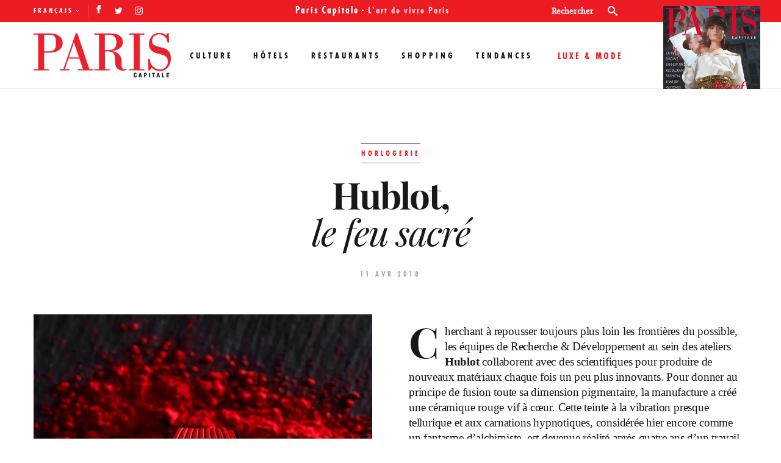

--- FILE ---
content_type: text/html; charset=UTF-8
request_url: https://pariscapitale.com/luxe-paris/horlogerie-montres/hublot/
body_size: 12129
content:
<!doctype html>
<head>
<!--[if lt IE 8 ]><html dir="ltr" lang="fr-FR" class="no-js is_ie7 lt_ie8 lt_ie9 lt_ie10"><![endif]-->
<!--[if IE 8 ]><html dir="ltr" lang="fr-FR" class="no-js is_ie8 lt_ie9 lt_ie10"><![endif]-->
<!--[if IE 9 ]><html dir="ltr" lang="fr-FR" class="no-js is_ie9 lt_ie10"><![endif]-->
<!--[if gt IE 9]><html dir="ltr" lang="fr-FR" class="no-js is_ie10"><![endif]-->
<!--[if !IE]><!--><html dir="ltr" lang="fr-FR" class="no-js"><!--<![endif]-->
<meta charset="UTF-8" />
<title>Hublot - Baselworld 2018 | Paris Capitale</title>
<meta name="google-site-verification" content="T-__xZZL38ncvB51BKzzRPltGlJPTuoXAuOwrvurcz8"/>
<meta name="title" content="Hublot, le feu sacré" />
<meta property="og:title" content="Hublot, le feu sacré" />
<meta property="og:type" content="article" />
<meta property="og:url" content="https://pariscapitale.com/luxe-paris/horlogerie-montres/hublot/" />
<meta property="og:site_name" content="Paris Capitale" />
<meta property="og:image" content="https://pariscapitale.com/wp-content/uploads/2018/04/hublot-horlogerie-big-bang-unico-red-magic.jpg" />
<link rel="alternate" hreflang="fr-fr" href="https://pariscapitale.com/luxe-paris/horlogerie-montres/hublot" />
<link rel="alternate" hreflang="x-default" href="https://pariscapitale.com/luxe-paris/horlogerie-montres/hublot" />

		<!-- All in One SEO 4.5.1.1 - aioseo.com -->
		<meta name="description" content="Cherchant à repousser toujours plus loin les frontières du possible, les équipes de Recherche &amp; Développement au sein des ateliers Hublot collaborent avec des scientifiques pour produire de nouveaux matériaux chaque fois un peu plus innovants." />
		<meta name="robots" content="max-image-preview:large" />
		<meta name="google-site-verification" content="T-__xZZL38ncvB51BKzzRPltGlJPTuoXAuOwrvurcz8" />
		<meta name="keywords" content="horlogerie" />
		<link rel="canonical" href="https://pariscapitale.com/luxe-paris/horlogerie-montres/hublot/" />
		<meta name="generator" content="All in One SEO (AIOSEO) 4.5.1.1" />
		<meta name="google" content="nositelinkssearchbox" />
		<!-- All in One SEO -->

		<style>img:is([sizes="auto" i], [sizes^="auto," i]) { contain-intrinsic-size: 3000px 1500px }</style>
		<link rel='dns-prefetch' href='//s.w.org' />
<link rel="alternate" type="application/rss+xml" title="Paris Capitale &raquo; Hublot, le feu sacré Flux des commentaires" href="https://pariscapitale.com/luxe-paris/horlogerie-montres/hublot/feed/" />
		<style>
			.lazyload,
			.lazyloading {
				max-width: 100%;
			}
		</style>
				<script type="text/javascript">
			window._wpemojiSettings = {"baseUrl":"https:\/\/s.w.org\/images\/core\/emoji\/13.0.1\/72x72\/","ext":".png","svgUrl":"https:\/\/s.w.org\/images\/core\/emoji\/13.0.1\/svg\/","svgExt":".svg","source":{"concatemoji":"https:\/\/pariscapitale.com\/wp-includes\/js\/wp-emoji-release.min.js?ver=5.6"}};
			!function(e,a,t){var r,n,o,i,p=a.createElement("canvas"),s=p.getContext&&p.getContext("2d");function c(e,t){var a=String.fromCharCode;s.clearRect(0,0,p.width,p.height),s.fillText(a.apply(this,e),0,0);var r=p.toDataURL();return s.clearRect(0,0,p.width,p.height),s.fillText(a.apply(this,t),0,0),r===p.toDataURL()}function l(e){if(!s||!s.fillText)return!1;switch(s.textBaseline="top",s.font="600 32px Arial",e){case"flag":return!c([127987,65039,8205,9895,65039],[127987,65039,8203,9895,65039])&&(!c([55356,56826,55356,56819],[55356,56826,8203,55356,56819])&&!c([55356,57332,56128,56423,56128,56418,56128,56421,56128,56430,56128,56423,56128,56447],[55356,57332,8203,56128,56423,8203,56128,56418,8203,56128,56421,8203,56128,56430,8203,56128,56423,8203,56128,56447]));case"emoji":return!c([55357,56424,8205,55356,57212],[55357,56424,8203,55356,57212])}return!1}function d(e){var t=a.createElement("script");t.src=e,t.defer=t.type="text/javascript",a.getElementsByTagName("head")[0].appendChild(t)}for(i=Array("flag","emoji"),t.supports={everything:!0,everythingExceptFlag:!0},o=0;o<i.length;o++)t.supports[i[o]]=l(i[o]),t.supports.everything=t.supports.everything&&t.supports[i[o]],"flag"!==i[o]&&(t.supports.everythingExceptFlag=t.supports.everythingExceptFlag&&t.supports[i[o]]);t.supports.everythingExceptFlag=t.supports.everythingExceptFlag&&!t.supports.flag,t.DOMReady=!1,t.readyCallback=function(){t.DOMReady=!0},t.supports.everything||(n=function(){t.readyCallback()},a.addEventListener?(a.addEventListener("DOMContentLoaded",n,!1),e.addEventListener("load",n,!1)):(e.attachEvent("onload",n),a.attachEvent("onreadystatechange",function(){"complete"===a.readyState&&t.readyCallback()})),(r=t.source||{}).concatemoji?d(r.concatemoji):r.wpemoji&&r.twemoji&&(d(r.twemoji),d(r.wpemoji)))}(window,document,window._wpemojiSettings);
		</script>
		<style type="text/css">
img.wp-smiley,
img.emoji {
	display: inline !important;
	border: none !important;
	box-shadow: none !important;
	height: 1em !important;
	width: 1em !important;
	margin: 0 .07em !important;
	vertical-align: -0.1em !important;
	background: none !important;
	padding: 0 !important;
}
</style>
	<link rel='stylesheet' id='wp-block-library-css'  href='https://pariscapitale.com/wp-includes/css/dist/block-library/style.min.css?ver=5.6' type='text/css' media='all' />
<link rel='stylesheet' id='wpml-legacy-dropdown-0-css'  href='//pariscapitale.com/wp-content/plugins/sitepress-multilingual-cms/templates/language-switchers/legacy-dropdown/style.min.css?ver=1' type='text/css' media='all' />
<style id='wpml-legacy-dropdown-0-inline-css' type='text/css'>
.wpml-ls-statics-shortcode_actions{background-color:#ffffff;}.wpml-ls-statics-shortcode_actions, .wpml-ls-statics-shortcode_actions .wpml-ls-sub-menu, .wpml-ls-statics-shortcode_actions a {border-color:#cdcdcd;}.wpml-ls-statics-shortcode_actions a {color:#444444;background-color:#ffffff;}.wpml-ls-statics-shortcode_actions a:hover,.wpml-ls-statics-shortcode_actions a:focus {color:#000000;background-color:#eeeeee;}.wpml-ls-statics-shortcode_actions .wpml-ls-current-language>a {color:#444444;background-color:#ffffff;}.wpml-ls-statics-shortcode_actions .wpml-ls-current-language:hover>a, .wpml-ls-statics-shortcode_actions .wpml-ls-current-language>a:focus {color:#000000;background-color:#eeeeee;}
</style>
<link rel='stylesheet' id='mc4wp-form-basic-css'  href='https://pariscapitale.com/wp-content/plugins/mailchimp-for-wp/assets/css/form-basic.css?ver=4.9.2' type='text/css' media='all' />
<link rel='stylesheet' id='fonts-css'  href='https://pariscapitale.com/wp-content/themes/pariscapitale/assets/css/fonts.css?ver=5.6' type='text/css' media='all' />
<link rel='stylesheet' id='theme-css'  href='https://pariscapitale.com/wp-content/themes/pariscapitale/assets/style.css?ver=5.6' type='text/css' media='all' />
<link rel="https://api.w.org/" href="https://pariscapitale.com/wp-json/" /><link rel="alternate" type="application/json" href="https://pariscapitale.com/wp-json/wp/v2/posts/25992" /><link rel="EditURI" type="application/rsd+xml" title="RSD" href="https://pariscapitale.com/xmlrpc.php?rsd" />
<link rel="wlwmanifest" type="application/wlwmanifest+xml" href="https://pariscapitale.com/wp-includes/wlwmanifest.xml" /> 
<link rel='shortlink' href='https://pariscapitale.com/?p=25992' />
<link rel="alternate" type="application/json+oembed" href="https://pariscapitale.com/wp-json/oembed/1.0/embed?url=https%3A%2F%2Fpariscapitale.com%2Fluxe-paris%2Fhorlogerie-montres%2Fhublot%2F" />
<link rel="alternate" type="text/xml+oembed" href="https://pariscapitale.com/wp-json/oembed/1.0/embed?url=https%3A%2F%2Fpariscapitale.com%2Fluxe-paris%2Fhorlogerie-montres%2Fhublot%2F&#038;format=xml" />
<meta name="generator" content="WPML ver:4.5.2 stt:1,4;" />
		<script>
			document.documentElement.className = document.documentElement.className.replace('no-js', 'js');
		</script>
				<style>
			.no-js img.lazyload {
				display: none;
			}

			figure.wp-block-image img.lazyloading {
				min-width: 150px;
			}

			.lazyload,
			.lazyloading {
				--smush-placeholder-width: 100px;
				--smush-placeholder-aspect-ratio: 1/1;
				width: var(--smush-image-width, var(--smush-placeholder-width)) !important;
				aspect-ratio: var(--smush-image-aspect-ratio, var(--smush-placeholder-aspect-ratio)) !important;
			}

						.lazyload, .lazyloading {
				opacity: 0;
			}

			.lazyloaded {
				opacity: 1;
				transition: opacity 400ms;
				transition-delay: 0ms;
			}

					</style>
		<style id="wpforms-css-vars-root">
				:root {
					--wpforms-field-border-radius: 3px;
--wpforms-field-background-color: #ffffff;
--wpforms-field-border-color: rgba( 0, 0, 0, 0.25 );
--wpforms-field-text-color: rgba( 0, 0, 0, 0.7 );
--wpforms-label-color: rgba( 0, 0, 0, 0.85 );
--wpforms-label-sublabel-color: rgba( 0, 0, 0, 0.55 );
--wpforms-label-error-color: #d63637;
--wpforms-button-border-radius: 3px;
--wpforms-button-background-color: #066aab;
--wpforms-button-text-color: #ffffff;
--wpforms-field-size-input-height: 43px;
--wpforms-field-size-input-spacing: 15px;
--wpforms-field-size-font-size: 16px;
--wpforms-field-size-line-height: 19px;
--wpforms-field-size-padding-h: 14px;
--wpforms-field-size-checkbox-size: 16px;
--wpforms-field-size-sublabel-spacing: 5px;
--wpforms-field-size-icon-size: 1;
--wpforms-label-size-font-size: 16px;
--wpforms-label-size-line-height: 19px;
--wpforms-label-size-sublabel-font-size: 14px;
--wpforms-label-size-sublabel-line-height: 17px;
--wpforms-button-size-font-size: 17px;
--wpforms-button-size-height: 41px;
--wpforms-button-size-padding-h: 15px;
--wpforms-button-size-margin-top: 10px;

				}
			</style><link rel="profile" href="https://gmpg.org/xfn/11" />
<link rel="apple-touch-icon" href="https://pariscapitale.com/wp-content/themes/pariscapitale/assets/images/favicons/favicon-128.png" />
<link rel="icon" sizes="128x128" href="https://pariscapitale.com/wp-content/themes/pariscapitale/assets/images/favicons/favicon-128.png">
<link rel="icon" sizes="64x64" href="https://pariscapitale.com/wp-content/themes/pariscapitale/assets/images/favicons/favicon-64.png">
<meta name="viewport" content="width=device-width, initial-scale=1">
<meta name="apple-itunes-app" content="app-id=698044743">
<script>
var clrz_wp_template_url="https://pariscapitale.com/wp-content/themes/pariscapitale",
    clrz_wp_site_url="https://pariscapitale.com";
</script>
<link rel="preload" href="https://pariscapitale.com/wp-content/themes/pariscapitale/assets/fonts/icomoon.ttf?-m3zunw" as="font" crossorigin="anonymous" />
<link rel="preload" href="https://pariscapitale.com/wp-content/themes/pariscapitale/assets/fonts/functionpro-condensedbold-webfont.woff2" as="font" crossorigin="anonymous" />
<link rel="preload" href="https://pariscapitale.com/wp-content/themes/pariscapitale/assets/fonts/playfairdisplay-blackitalic-webfont.woff2" as="font" crossorigin="anonymous" />
<link rel="preload" href="https://pariscapitale.com/wp-content/themes/pariscapitale/assets/fonts/playfairdisplay-bold-webfont.woff2" as="font" crossorigin="anonymous" />
<link rel="preload" href="https://pariscapitale.com/wp-content/themes/pariscapitale/assets/fonts/playfairdisplay-regular-webfont.woff2" as="font" crossorigin="anonymous" />
<link rel="preload" href="https://pariscapitale.com/wp-content/themes/pariscapitale/assets/fonts/playfairdisplay-italic-webfont.woff2" as="font" crossorigin="anonymous" />
<link rel="preload" href="https://pariscapitale.com/wp-content/themes/pariscapitale/assets/fonts/playfairdisplaysc-bold-webfont.woff2" as="font" crossorigin="anonymous" />
<link rel="preload" href="https://pariscapitale.com/wp-content/themes/pariscapitale/assets/fonts/playfairdisplay-black-webfont.woff2" as="font" crossorigin="anonymous" />
<link rel="preload" href="https://pariscapitale.com/wp-content/themes/pariscapitale/assets/fonts/functionpro-condensed-webfont.woff2" as="font" crossorigin="anonymous" />
<link rel="preload" href="https://pariscapitale.com/wp-content/themes/pariscapitale/assets/fonts/playfairdisplay-bolditalic-webfont.woff2" as="font" crossorigin="anonymous" />

</head>
<body class="post-template-default single single-post postid-25992 single-format-standard clrzwp-incat-horlogerie-montres">
<a href="#popup1" class="lightbox" style="display:none"></a>
<div id="wrapper" >
    <header id="header">
       <div class="container">
           <a href="#" class="menu-opener"><span>Menu</span></a>
           <form role="search" action="https://pariscapitale.com/search/" class="search-form" method="get" id="searchform">
        <input type="search" name="s" value="" placeholder="Rechercher">
    <button type="submit"><i class="icon-search"></i></button>
</form>
           <div class="nav-drop">
               <div class="top-bar">
                   <div class="alignleft">
                                                  <div class="lang-box">
                                                                               <a class="active" ref="https://pariscapitale.com/luxe-paris/horlogerie-montres/hublot/">Français</a>
                                                                     <div class="hide-lang">
                                   <a href="https://pariscapitale.com/en/">English</a>                               </div>
                           </div>
                                              <ul class="social-networks">
                <li><a href="https://facebook.com/pariscapitalemagazine" target="_blank" class="icon-facebook"></a></li>
                    <li><a href="https://twitter.com/pariscapitale" target="_blank" class="icon-twitter"></a></li>
                    <li><a href="https://instagram.com/paris_capitale_officiel" target="_blank" class="icon-instagram"></a></li>
        </ul>
                   </div>
                   <div class="text-block"><strong>Paris Capitale</strong> - <span class="text-block-header">L'art de vivre Paris</span></div>
               </div>
               <div class="nav-bar">
                 <div class="fixed_menu_container">
                   <div class="logo">
                       <a href="https://pariscapitale.com">
                           <img src="https://pariscapitale.com/wp-content/themes/pariscapitale/assets/images/logo.png" height="77" width="225" alt="Paris Capitale">
                       </a>
                   </div>
                   <nav id="nav">
                       <ul class="main-nav">

                                               <li><a href="https://pariscapitale.com/rubriques/culture-paris/" class="">Culture</a></li>
                                               <li><a href="https://pariscapitale.com/rubriques/hotels-paris/" class="">Hôtels</a></li>
                                               <li><a href="https://pariscapitale.com/rubriques/restaurants-paris/" class="">Restaurants</a></li>
                                               <li><a href="https://pariscapitale.com/rubriques/shopping-paris/" class="">Shopping</a></li>
                                               <li><a href="https://pariscapitale.com/rubriques/tendances/" class="">Tendances</a></li>
                       
                           <li class="drop">
                               <span>Luxe & Mode</span>
                           </li>
                       </ul>
                   </nav>
                 </div>

                                      <div class="magzine-block popup-block">
                       <a href="https://pariscapitale.com/abonnement/" class="pop-opener"><img src="https://pariscapitale.com/wp-content/uploads/2018/09/couverture-paris-capitale-special-issue-2018-270x350.jpg" height="151" width="114" alt=""></a>
                       <a href="https://pariscapitale.com/abonnement/" class="btn">Abonnez-vous</a>
                       <div class="box popup" >
                           <img src="https://pariscapitale.com/wp-content/uploads/2018/09/couverture-paris-capitale-special-issue-2018-270x350.jpg" height="151" width="114" alt="">
                           <div class="right-area">
                               <span class="heading">Abonnez-vous à <br>Paris Capitale</span>
                               <span>pour seulement 29€/an !</span>
                               <ul class="btn-list">
                                   <li class="abonnement"><a href="https://pariscapitale.com/abonnement/">S’abonner au magazine</a></li>
                                   <li><a href="https://www2.lekiosk.com/fr/publication/paris-capitale" target="_blank">Acheter le dernier numéro</a></li>
                                   <li><a href="https://itunes.apple.com/fr/app/paris-capitale/id698044743?mt=8" target="_blank"><i class="icon-apple"></i>Télécharger sur ipad</a></li>
                               </ul>
                           </div>
                       </div>
                   </div>
               </div>
               <div class="sub-nav-luxury">
                <div class="sub-nav-luxury-category">
                                        <li><a href="https://pariscapitale.com/luxury/mode-luxe-paris/" class="mode-luxe-paris">Mode</a></li>
                                        <li><a href="https://pariscapitale.com/luxury/joaillerie-luxe-paris/" class="joaillerie-luxe-paris">Joaillerie</a></li>
                                        <li><a href="https://pariscapitale.com/luxury/beaute-luxe-paris/" class="beaute-luxe-paris">Beauté</a></li>
                                        <li><a href="https://pariscapitale.com/luxury/horlogerie-luxe-paris/" class="horlogerie-luxe-paris">Horlogerie</a></li>
                                  </div>
                <div class="sub-nav-luxury-picture">
                    <div class="loader" title="0">
                        <svg version="1.1" id="loader-1" xmlns="http://www.w3.org/2000/svg" x="0px" y="0px"
                             width="40px" height="40px" viewBox="0 0 40 40" enable-background="new 0 0 40 40" xml:space="preserve">
                            <path opacity="0.2" fill="#ed1c24" d="M20.201,5.169c-8.254,0-14.946,6.692-14.946,14.946c0,8.255,6.692,14.946,14.946,14.946
                                    s14.946-6.691,14.946-14.946C35.146,11.861,28.455,5.169,20.201,5.169z M20.201,31.749c-6.425,0-11.634-5.208-11.634-11.634
                                    c0-6.425,5.209-11.634,11.634-11.634c6.425,0,11.633,5.209,11.633,11.634C31.834,26.541,26.626,31.749,20.201,31.749z"/>
                                    <path fill="#ed1c24" d="M26.013,10.047l1.654-2.866c-2.198-1.272-4.743-2.012-7.466-2.012h0v3.312h0
                                    C22.32,8.481,24.301,9.057,26.013,10.047z">
                                        <animateTransform attributeType="xml" attributeName="transform" type="rotate" from="0 20 20" to="360 20 20" dur="0.8s"repeatCount="indefinite"/>
                                    </path>
                        </svg>
                    </div>
                </div>
               </div>
           </div>
       </div>
        <meta name="robots" content="max-snippet:-1, max-image-preview:large, max-video-preview:-1">
    </header>
    <main id="main" role="main">

<div class="strate ads-center">
        </div>

<div class="single-classic single-address">

    <section class="first-section single-title">
                    <span class="title">Horlogerie</span>
                <h1>Hublot, <span>le feu sacré</span></h1>
        <time datetime="2018-04-11" class="time">11 Avr 2018</time>

    </section>

                    <section class="strate strate-double-column section-three">
                    <div class="container-column left-area">
                        <div class="col-image" style="background-image:url(https://pariscapitale.com/wp-content/uploads/2018/04/hublot-horlogerie-big-bang-unico-red-magic.jpg);">
                        </div>
                    </div>
                    <div class="container-column right-area">
                        <div id="outstreamplayer2"></div>
                        <div class="container-column-rel">
                            <div class="col-texte">
                                                                <div class="content lettrine">
                                    <p>Cherchant à repousser toujours plus loin les frontières du possible, les équipes de Recherche &amp; Développement au sein des ateliers <strong>Hublot</strong> collaborent avec des scientifiques pour produire de nouveaux matériaux chaque fois un peu plus innovants. Pour donner au principe de fusion toute sa dimension pigmentaire, la manufacture a créé une céramique rouge vif à cœur. Cette teinte à la vibration presque tellurique et aux carnations hypnotiques, considérée hier encore comme un fantasme d’alchimiste, est devenue réalité après quatre ans d’un travail acharné. Plusieurs brevets ont d&rsquo;ailleurs été déposés pour ce procédé.</p>
<p>Pour cette Big Bang Unico Red Magic de 45 mm de diamètre, animée par le calibre de chronographe automatique Unico, tout le processus de fabrication a du être repensé car ce matériau est plus dur et résistant que les céramiques traditionnelles. Au final, cette complexité donne à cette pièce collector, éditée à 500 exemplaires, une densité encore plus importante. Afin de toucher un large public, la manufacture, basée à Nyon en Suisse, propose cette fois un chronographe <strong>Hublot</strong> Big Bang Unico 42 mm en version titane, titane et céramique ou King Gold avec ou sans céramique. Cette référence, plus consensuelle en raison de sa taille revisitée, n’en reste pas moins exceptionnelle : fascinante d’équilibre et animée par un tout nouveau calibre Unico affiné (cal. 1280), elle conserve toute la puissance native de la référence d’origine lancée en 2005.</p>
                                </div>
                                <div class="addresses-slider">
                                    <div class="mask">
                                        <div class="slideset">
                                            <div class="slide">
    <div class="map-area">
        		<iframe width="370"  height="245"  frameborder="0" style="border:0" src="https://www.google.com/maps/embed/v1/search?q=271, rue Saint-Honoré, 75001, Paris&zoom=15&key=AIzaSyB2V-rgoqDsnG4j7u2HAIye0YOfeJZLO4o" allowfullscreen>
		</iframe>
                <div class="address">
            <h3 class="title">Hublot <span></span></h3>
            <address>
                                    271, rue Saint-Honoré, 75001, Paris                                                    <span class="tel">Tel : <span>01 47 03 39 99</span></span>
                                                    <a href="http://www.hublot.com" target="_blank">www.hublot.com</a>
                            </address>
                            <a href="https://maps.google.com/?q=271+Rue+Saint+Honor%C3%A9%2C+75001+Paris%2C+France" target="_blank" class="direction">Voir l’itinéraire</a>
                    </div>
    </div>
</div><div class="slide">
    <div class="map-area">
        		<iframe width="370"  height="245"  frameborder="0" style="border:0" src="https://www.google.com/maps/embed/v1/search?q=10, place Vendôme; 75001, Paris&zoom=15&key=AIzaSyB2V-rgoqDsnG4j7u2HAIye0YOfeJZLO4o" allowfullscreen>
		</iframe>
                <div class="address">
            <h3 class="title">Hublot <span></span></h3>
            <address>
                                    10, place Vendôme; 75001, Paris                                                    <span class="tel">Tel : <span>01 42 86 67 86</span></span>
                                                    <a href="http://www.hublot.com" target="_blank">www.hublot.com</a>
                            </address>
                            <a href="https://maps.google.com/?q=10+Place+Vend%C3%B4me%2C+75001+Paris%2C+France" target="_blank" class="direction">Voir l’itinéraire</a>
                    </div>
    </div>
</div>                                        </div>
                                    </div>
                                    <a href="#" class="btn btn-reset btn-black btn-prev">&lt;</a><span class="pagination"></span><a href="#" class="btn btn-reset btn-black btn-next">&gt;</a>                                </div>
                            </div>
                        </div>
                    </div>
                </section>
                <div class="clearfix"></div>
            






    
    <section class="strate strate-author-share section-four">
        <div class="left-area">
            <span class="post-time">Par <em>La Rédaction.</em> - Publié le <a href="https://pariscapitale.com/luxe-paris/horlogerie-montres/hublot/"><time datetime="2018-04-11">11 Avr 2018</time></a></span>
            <ul class="share-box">
                <li>Partager cet article</li>
                <li><a href="https://www.facebook.com/sharer.php?u=https://pariscapitale.com/luxe-paris/horlogerie-montres/hublot/" target="_blank"><i class="icon-facebook"></i><span>Facebook</span></a></li>
                <li><a href="https://twitter.com/share?url=https://pariscapitale.com/luxe-paris/horlogerie-montres/hublot/&text=Hublot, le feu sacré" target="_blank"><i class="icon-twitter"></i><span>Twitter</span></a></li>
                <li><a href="https://www.linkedin.com/sharing/share-offsite/?url=https://pariscapitale.com/luxe-paris/horlogerie-montres/hublot/" target="_blank"><i class="icon-linkedin"></i><span>LinkedIn</span></a></li>
            </ul>
        </div>
    </section>
    <div class="clearfix"></div>

    <div class="strate ads-center">
                    </div>

    <section class="bottom-section">
                    <h2>Vous aimerez sûrement les articles suivants…</h2>
            <div class="carousel-bottom">
                <div class="mask">
                    <div class="slideset">
                                                        <div class="slide">
                                    <div class="holder">
                                        

<div class="box post "> 
    
    <a href="https://pariscapitale.com/luxe-paris/horlogerie-montres/horlogerie/">
        <img src="https://pariscapitale.com/wp-content/uploads/2025/11/glashutte-original-horlogerie-boutique-8eme-370x247.jpg" class="" alt="Horlogerie Les belles heures de l’automne">
        
    </a>

    <div class="text-area">
        <a href="https://pariscapitale.com/luxe-paris/horlogerie-montres/horlogerie/">
                            <span class="title ">Horlogerie</span>
                        <h3>Horlogerie: Les belles heures de l’automne</h3>
            <p class="hide-excerpt">Chaque saison révèle de nouveaux chefs-d’œuvre horlogers qui nous invitent...</p>
        </a>
    </div>
</div>



<div class="box post "> 
    
    <a href="https://pariscapitale.com/luxe-paris/horlogerie-montres/king-seiko-vanac-2025/">
        <img src="https://pariscapitale.com/wp-content/uploads/2025/10/seiko-horologerie.-vanac-king-seiko-370x247.jpg" class="" alt="King Seiko Vanac Une audacieuse renaissance">
        
    </a>

    <div class="text-area">
        <a href="https://pariscapitale.com/luxe-paris/horlogerie-montres/king-seiko-vanac-2025/">
                            <span class="title ">Horlogerie</span>
                        <h3>King Seiko Vanac</h3>
            <p class="hide-excerpt">Le ciel semble s’étirer au-dessus de Tokyo et on le voit se décliner en...</p>
        </a>
    </div>
</div>



<div class="box post "> 
    
    <a href="https://pariscapitale.com/luxe-paris/horlogerie-montres/omega-et-les-femmes/">
        <img src="https://pariscapitale.com/wp-content/uploads/2025/09/ariana-debose-omega-paris-capitale-370x247.jpg" class="" alt="Omega et les femmes Une histoire d’amour au long cours">
        
    </a>

    <div class="text-area">
        <a href="https://pariscapitale.com/luxe-paris/horlogerie-montres/omega-et-les-femmes/">
                            <span class="title ">Horlogerie</span>
                        <h3>Omega et les femmes <span>Une histoire d’amour au long cours</span></h3>
            <p class="hide-excerpt">La Maison Omega entretient depuis toujours une histoire particulière avec les...</p>
        </a>
    </div>
</div>

                                    </div>
                                </div>
                                                                                    <div class="slide">
                                    <div class="holder">
                                        

<div class="box post "> 
    
    <a href="https://pariscapitale.com/luxe-paris/horlogerie-montres/seiko-3/">
        <img src="https://pariscapitale.com/wp-content/uploads/2025/09/seiko-montre-egg-paris-capitale--370x247.jpg" class="" alt="Seiko l&#039;art de l&#039;heure, l&#039;heure de l&#039;art">
        
    </a>

    <div class="text-area">
        <a href="https://pariscapitale.com/luxe-paris/horlogerie-montres/seiko-3/">
                            <span class="title ">Horlogerie</span>
                        <h3>Seiko : l'art de l'heure, l'heure de l'art</h3>
            <p class="hide-excerpt">Le Power Design Project est un laboratoire d’idées pour la marque Seiko, qui...</p>
        </a>
    </div>
</div>



<div class="box post "> 
    
    <a href="https://pariscapitale.com/luxe-paris/horlogerie-montres/une-premiere-boutique-monomarque-tudor-a-paris/">
        <img src="https://pariscapitale.com/wp-content/uploads/2026/01/tudor-rive-gauche-boutique-parisienne-370x247.jpg" class="" alt="Une première boutique monomarque Tudor à Paris">
        
    </a>

    <div class="text-area">
        <a href="https://pariscapitale.com/luxe-paris/horlogerie-montres/une-premiere-boutique-monomarque-tudor-a-paris/">
                            <span class="title ">Horlogerie</span>
                        <h3>Une première boutique monomarque Tudor à Paris</h3>
            <p class="hide-excerpt">Dans le secteur animé de la Rive Gauche, une majestueuse horloge Black Bay...</p>
        </a>
    </div>
</div>



<div class="box post "> 
    
    <a href="https://pariscapitale.com/luxe-paris/horlogerie-montres/omega-collection-dark-side-of-the-moon/">
        <img src="https://pariscapitale.com/wp-content/uploads/2026/01/omega-dark-family-horlogerie--370x247.jpg" class="" alt="Omega La face cachée de la Speedmaster">
        
    </a>

    <div class="text-area">
        <a href="https://pariscapitale.com/luxe-paris/horlogerie-montres/omega-collection-dark-side-of-the-moon/">
                            <span class="title ">Horlogerie</span>
                        <h3>Omega: la face cachée de la Speedmaster</h3>
            <p class="hide-excerpt">Véritable icône horlogère, la Speedmaster est indissociable de l’aventure...</p>
        </a>
    </div>
</div>

                                    </div>
                                </div>
                                                                                    <div class="slide">
                                    <div class="holder">
                                        

<div class="box post "> 
    
    <a href="https://pariscapitale.com/luxe-paris/horlogerie-montres/richard-mille-heure-universelle-limited-edition/">
        <img src="https://pariscapitale.com/wp-content/uploads/2026/01/rm-63-02-automatique-heure-universelle-richard-mille-horlogerie-370x247.jpg" class="" alt="Richard Mille L’âme voyageuse">
        
    </a>

    <div class="text-area">
        <a href="https://pariscapitale.com/luxe-paris/horlogerie-montres/richard-mille-heure-universelle-limited-edition/">
                            <span class="title ">Horlogerie</span>
                        <h3>Richard Mille: l’âme voyageuse</h3>
            <p class="hide-excerpt">Richard Mille réinterprète l’art de la complication heure universelle avec...</p>
        </a>
    </div>
</div>



<div class="box post "> 
    
    <a href="https://pariscapitale.com/luxe-paris/horlogerie-montres/king-seiko-vanac-une-audacieuse-renaissance/">
        <img src="https://pariscapitale.com/wp-content/uploads/2026/01/collection-vanac-de-king-seiko-370x247.jpg" class="" alt="King Seiko Vanac : une audacieuse renaissance">
        
    </a>

    <div class="text-area">
        <a href="https://pariscapitale.com/luxe-paris/horlogerie-montres/king-seiko-vanac-une-audacieuse-renaissance/">
                            <span class="title ">Horlogerie</span>
                        <h3>King Seiko Vanac : une audacieuse renaissance</h3>
            <p class="hide-excerpt">Le ciel semble s’étirer au-dessus de Tokyo, se déclinant en nuances irisées...</p>
        </a>
    </div>
</div>



<div class="box post "> 
    
    <a href="https://pariscapitale.com/luxe-paris/horlogerie-montres/bell-ross-pile-a-lheure/">
        <img src="https://pariscapitale.com/wp-content/uploads/2026/01/bell-and-ross-horlogerie-troisieme-adresse-370x247.jpg" class="" alt="Bell &#038; Ross pile à l&rsquo;heur(e) !">
        
    </a>

    <div class="text-area">
        <a href="https://pariscapitale.com/luxe-paris/horlogerie-montres/bell-ross-pile-a-lheure/">
                            <span class="title ">Horlogerie</span>
                        <h3>Bell &#038; Ross pile à l&rsquo;heur(e) !</h3>
            <p class="hide-excerpt">On ne verra guère qu’un paradoxe lexical à l’idée de voir Bell & Ross...</p>
        </a>
    </div>
</div>

                                    </div>
                                </div>
                                                                        </div>
                </div>
                <div class="pagination"></div>
            </div>
        

        <div class="comments-holder">
            <div class="pinterest">
                <div class="img-holder">
                    <img src="https://pariscapitale.com/wp-content/themes/pariscapitale/assets/images/img21.jpg" height="250" width="300" alt="">
                </div>
                <div class="text-area">
                    <span class="top-icon"><i class="icon-instagram"></i></span>
                    <span class="text">Rejoignez-nous sur</span>
                    <span class="strong">Instagram</span>
                    <a href="https://instagram.com/paris_capitale_officiel" class="btn" target="_blank">Suivre @ParisCapitale</a>
                </div>
            </div>
        </div>
    </section>
</div>

        </main>
        <footer id="footer">
            <div class="footer-top">
                <div class="col first">
                    <div class="logo"><a href="https://pariscapitale.com"><img src="https://pariscapitale.com/wp-content/themes/pariscapitale/assets/images/logo2.png" alt="Paris Capitale" height="60" width="175"></a></div>
                    <ul class="social-networks">
                <li><a href="https://facebook.com/pariscapitalemagazine" target="_blank" class="icon-facebook"></a></li>
                    <li><a href="https://twitter.com/pariscapitale" target="_blank" class="icon-twitter"></a></li>
                    <li><a href="https://instagram.com/paris_capitale_officiel" target="_blank" class="icon-instagram"></a></li>
        </ul>
                </div>
                <div class="col second">
                    <div class="box">
                        <span class="title">City guide</span>
                        <ul class="footer-nav">
                                                            <li><a href="https://pariscapitale.com/rubriques/culture-paris/">Culture</a></li>
                                                            <li><a href="https://pariscapitale.com/rubriques/hotels-paris/">Hôtels</a></li>
                                                            <li><a href="https://pariscapitale.com/rubriques/restaurants-paris/">Restaurants</a></li>
                                                            <li><a href="https://pariscapitale.com/rubriques/shopping-paris/">Shopping</a></li>
                                                            <li><a href="https://pariscapitale.com/rubriques/tendances/">Tendances</a></li>
                                                    </ul>
                    </div>
                    <div class="box">
                        <span class="title italic">Luxury Place</span>
                        <ul class="footer-nav">
                                                            <li><a href="https://pariscapitale.com/luxury/beaute-luxe-paris/">Beauté</a></li>
                                                            <li><a href="https://pariscapitale.com/luxury/horlogerie-luxe-paris/">Horlogerie</a></li>
                                                            <li><a href="https://pariscapitale.com/luxury/joaillerie-luxe-paris/">Joaillerie</a></li>
                                                            <li><a href="https://pariscapitale.com/luxury/mode-luxe-paris/">Mode</a></li>
                                                    </ul>
                    </div>
                    <div class="newsletter-form data-nl" id="#newsletter-footer" data-placeholder="Inscrivez-vous à la newsletter">
                        <script>(function() {
	window.mc4wp = window.mc4wp || {
		listeners: [],
		forms: {
			on: function(evt, cb) {
				window.mc4wp.listeners.push(
					{
						event   : evt,
						callback: cb
					}
				);
			}
		}
	}
})();
</script><!-- Mailchimp for WordPress v4.9.2 - https://wordpress.org/plugins/mailchimp-for-wp/ --><form id="mc4wp-form-1" class="mc4wp-form mc4wp-form-17673 mc4wp-form-basic" method="post" data-id="17673" data-name="Formulaire d&#039;inscription par défaut" ><div class="mc4wp-form-fields"><div class="form-subscribe">
	<input type="email" name="EMAIL" placeholder="Votre adresse email" required />
	<button type="submit" class="btn">
	<span class="abo-all">S'abonner</span>
	<span class="abo-footer">OK</span>
</button>
<input type="hidden" class="popin_nl" name="popin_nl" value="" />
</div></div><label style="display: none !important;">Laissez ce champ vide si vous êtes humain : <input type="text" name="_mc4wp_honeypot" value="" tabindex="-1" autocomplete="off" /></label><input type="hidden" name="_mc4wp_timestamp" value="1769103170" /><input type="hidden" name="_mc4wp_form_id" value="17673" /><input type="hidden" name="_mc4wp_form_element_id" value="mc4wp-form-1" /><div class="mc4wp-response"></div></form><!-- / Mailchimp for WordPress Plugin -->                    </div>
                </div>
                <div class="col third mag-footer">
                                        <img class="tablet-img" src="https://pariscapitale.com/wp-content/uploads/2018/09/couverture-paris-capitale-special-issue-2018-270x350.jpg" alt=""/>
                    <img class="bg-img" src="https://pariscapitale.com/wp-content/uploads/2018/09/couverture-paris-capitale-special-issue-2018-270x350.jpg" alt=""/>
                    <img src="https://pariscapitale.com/wp-content/themes/pariscapitale/assets/images/img26.png" height="252" width="246" alt="" class="img_tablet">
                </div>
                <div class="col last">
                    <h3>Abonnez-vous à Paris Capitale</h3>
                    <span>pour seulement 29€/an !</span>
                    <ul class="btn-list">
                        <li><a href="https://pariscapitale.com/abonnement/" class="btn btn-magazine">S’abonner au magazine</a></li>
                        <li><a href="https://www2.lekiosk.com/fr/publication/paris-capitale" target="_blank">Acheter le dernier numéro</a></li>
                        <li><a href="https://itunes.apple.com/fr/app/paris-capitale/id698044743?mt=8" target="_blank"><i class="icon-apple"></i>Télécharger sur ipad</a></li>
                    </ul>
                </div>
            </div>
            <div class="footer-bottom">
                <span class="copyright">&copy; <a href="https://pariscapitale.com">Paris Capitale</a> 2026</span>
                <ul class="footer-links">
                    <li><a href="https://pariscapitale.com/parismagazine/">Paris Capitale magazine</a></li>
                    <li><a href="https://pariscapitale.com/mentions-legales/">Mentions légales  </a></li>
                    <li><a href="https://pariscapitale.com/lequipe/">L&rsquo;équipe  </a></li>
                    <li><a href="https://pariscapitale.com/contactez-nous/">Contactez-nous  </a></li>
                    <li><a href="https://pariscapitale.com/publicite/">Publicité  </a></li>
                    <li><a href="https://pariscapitale.com/abonnement/">Abonnement</a></li>
                </ul>
                <!-- <span class="site">
                    <a href="http://www.colorz.fr/" target="_blank">Site by Colorz</a>
                </span> -->
            </div>
        </footer>
    </div>
    <div class="popup-holder">
        <div id="popup1" class="lightbox nl-ltb ">
            <div class="light-box-data">
                <a href="#" class="close">Fermer</a>
                <div class="alignleft"><img src="https://pariscapitale.com/wp-content/themes/pariscapitale/assets/images/img32.jpg" height="540" width="370" alt=""></div>
                <div class="text-area">
                    <div class="holder">
                        <h2>Recevez tous les bons plans & les nouveautés <span>Paris Capitale</span> </h2>
                        <script>(function() {
	window.mc4wp = window.mc4wp || {
		listeners: [],
		forms: {
			on: function(evt, cb) {
				window.mc4wp.listeners.push(
					{
						event   : evt,
						callback: cb
					}
				);
			}
		}
	}
})();
</script><!-- Mailchimp for WordPress v4.9.2 - https://wordpress.org/plugins/mailchimp-for-wp/ --><form id="mc4wp-form-2" class="mc4wp-form mc4wp-form-17673 mc4wp-form-basic" method="post" data-id="17673" data-name="Formulaire d&#039;inscription par défaut" ><div class="mc4wp-form-fields"><div class="form-subscribe">
	<input type="email" name="EMAIL" placeholder="Votre adresse email" required />
	<button type="submit" class="btn">
	<span class="abo-all">S'abonner</span>
	<span class="abo-footer">OK</span>
</button>
<input type="hidden" class="popin_nl" name="popin_nl" value="" />
</div></div><label style="display: none !important;">Laissez ce champ vide si vous êtes humain : <input type="text" name="_mc4wp_honeypot" value="" tabindex="-1" autocomplete="off" /></label><input type="hidden" name="_mc4wp_timestamp" value="1769103170" /><input type="hidden" name="_mc4wp_form_id" value="17673" /><input type="hidden" name="_mc4wp_form_element_id" value="mc4wp-form-2" /><div class="mc4wp-response"></div></form><!-- / Mailchimp for WordPress Plugin -->                    </div>
                </div>
                <div class="clearfix"></div>
            </div>
        </div>
    </div>
    <script type='text/javascript' src='https://pariscapitale.com/wp-includes/js/jquery/jquery.min.js?ver=3.5.1' id='jquery-core-js'></script>
<script type='text/javascript' id='jquery-migrate-js-before'>
jQuery.migrateMute = true;
</script>
<script type='text/javascript' src='https://pariscapitale.com/wp-includes/js/jquery/jquery-migrate.min.js?ver=3.3.2' id='jquery-migrate-js'></script>
<script type='text/javascript' id='gtm_tag-js-extra'>
/* <![CDATA[ */
var args_dfp = {"dfp_id":"ca-pub-8004751453366157","network_id":"51584103","targeturl":"\/luxe-paris\/horlogerie-montres\/hublot\/","ads":[{"ID":34591,"post_author":"1","post_date":"2019-06-19 12:44:46","post_date_gmt":"2019-06-19 10:44:46","post_content":"","post_title":"Coco_Crush_300x600_rouge","post_excerpt":"","post_status":"publish","comment_status":"closed","ping_status":"closed","post_password":"","post_name":"coco_crush_300x600_rouge","to_ping":"","pinged":"","post_modified":"2019-06-19 12:44:46","post_modified_gmt":"2019-06-19 10:44:46","post_content_filtered":"","post_parent":0,"guid":"https:\/\/pariscapitale.com\/?post_type=dfp-ads&#038;p=34591","menu_order":0,"post_type":"dfp-ads","post_mime_type":"","comment_count":"0","filter":"raw","meta":{"code_ads":"div-gpt-ad-1560940789492-0","name":"Coco_Crush_300x600_rouge","ad_sizes":"300x600"}}]};
/* ]]> */
</script>
<script type='text/javascript' src='https://pariscapitale.com/wp-content/plugins/clrz-DFP/js/gtm_tag.js?ver=5.6' id='gtm_tag-js'></script>
<script type='text/javascript' src='//pariscapitale.com/wp-content/plugins/sitepress-multilingual-cms/templates/language-switchers/legacy-dropdown/script.min.js?ver=1' id='wpml-legacy-dropdown-0-js'></script>
<script type='text/javascript' src='https://pariscapitale.com/wp-content/themes/pariscapitale/assets/js/jquery.cookie.js?ver=1.4.1' id='jquery.cookie-js'></script>
<script type='text/javascript' src='https://pariscapitale.com/wp-content/themes/pariscapitale/assets/js//greensock/TweenLite.min.js?ver=1.0' id='TweenLite.min.js-js'></script>
<script type='text/javascript' src='https://pariscapitale.com/wp-content/themes/pariscapitale/assets/js//greensock/TweenMax.min.js?ver=1.0' id='TweenMax.min.js-js'></script>
<script type='text/javascript' src='https://pariscapitale.com/wp-content/themes/pariscapitale/assets/js//greensock/TimelineLite.min.js?ver=1.0' id='TimelineLite-js'></script>
<script type='text/javascript' src='https://pariscapitale.com/wp-content/themes/pariscapitale/assets/js//greensock/TimelineMax.min.js?ver=1.0' id='TimelineMax-js'></script>
<script type='text/javascript' src='https://pariscapitale.com/wp-content/themes/pariscapitale/assets/js//greensock/plugins/ScrollToPlugin.min.js?ver=1.0' id='EasePack-js'></script>
<script type='text/javascript' src='https://pariscapitale.com/wp-content/themes/pariscapitale/assets/js/jquery.scrollmagic.min.js?ver=1.0' id='scrollmagic-js'></script>
<script type='text/javascript' src='https://pariscapitale.com/wp-content/themes/pariscapitale/assets/js/jquery.magnific-popup.min.js?ver=1.0' id='magnific-popup.min-js'></script>
<script type='text/javascript' src='https://pariscapitale.com/wp-content/themes/pariscapitale/assets/js/classes/uri.js?ver=1.0' id='uri-js'></script>
<script type='text/javascript' src='https://pariscapitale.com/wp-content/themes/pariscapitale/assets/js/jquery.main.js?ver=1.0' id='p2hjs-js'></script>
<script type='text/javascript' src='https://pariscapitale.com/wp-content/themes/pariscapitale/assets/js/animations.js?ver=1.0' id='animations-js'></script>
<script type='text/javascript' id='functions-js-extra'>
/* <![CDATA[ */
var args = {"admin_url":"https:\/\/pariscapitale.com\/wp-admin\/admin-ajax.php","nonce":"a139b9c68d"};
/* ]]> */
</script>
<script type='text/javascript' src='https://pariscapitale.com/wp-content/themes/pariscapitale/assets/js/functions.js?ver=1.0' id='functions-js'></script>
<script type='text/javascript' src='https://pariscapitale.com/wp-content/themes/pariscapitale/assets/js/events.js?ver=1.0' id='events-js'></script>
<script type='text/javascript' id='smush-lazy-load-js-before'>
var smushLazyLoadOptions = {"autoResizingEnabled":false,"autoResizeOptions":{"precision":5,"skipAutoWidth":true}};
</script>
<script type='text/javascript' src='https://pariscapitale.com/wp-content/plugins/wp-smush-pro/app/assets/js/smush-lazy-load.min.js?ver=3.22.1' id='smush-lazy-load-js'></script>
<script type='text/javascript' src='https://pariscapitale.com/wp-includes/js/wp-embed.min.js?ver=5.6' id='wp-embed-js'></script>
<iframe src="https://pariscapitale.com/wp-content/plugins/clrz_vus/clrz_compteur.php?id=25992" width="1" height="1" style="position:absolute;left:-99999px;overflow:hidden;width:1px;height:1px;border:0;"></iframe><script>(function() {function maybePrefixUrlField () {
  const value = this.value.trim()
  if (value !== '' && value.indexOf('http') !== 0) {
    this.value = 'http://' + value
  }
}

const urlFields = document.querySelectorAll('.mc4wp-form input[type="url"]')
for (let j = 0; j < urlFields.length; j++) {
  urlFields[j].addEventListener('blur', maybePrefixUrlField)
}
})();</script><script type='text/javascript' defer src='https://pariscapitale.com/wp-content/plugins/mailchimp-for-wp/assets/js/forms.js?ver=4.9.2' id='mc4wp-forms-api-js'></script>
<div id="fb-root"></div>
<script>(function(d,s,id){var js, fjs = d.getElementsByTagName(s)[0];if (d.getElementById(id)) return;js = d.createElement(s); js.id = id;js.src = "//connect.facebook.net/fr_FR/all.js#xfbml=1";fjs.parentNode.insertBefore(js, fjs);}(document, 'script', 'facebook-jssdk'));</script>
<script>!function(d,s,id){var js,fjs=d.getElementsByTagName(s)[0];if(!d.getElementById(id)){js=d.createElement(s);js.id=id;js.src="//platform.twitter.com/widgets.js";fjs.parentNode.insertBefore(js,fjs);}}(document,"script","twitter-wjs");</script>
<script>window.___gcfg = {lang: 'fr'};(function() {var po = document.createElement('script'); po.type = 'text/javascript'; po.async = true;po.src = 'https://apis.google.com/js/plusone.js';var s = document.getElementsByTagName('script')[0]; s.parentNode.insertBefore(po, s);})();</script><script>

(function(i,s,o,g,r,a,m){i['GoogleAnalyticsObject']=r;i[r]=i[r]||function(){
    (i[r].q=i[r].q||[]).push(arguments)},i[r].l=1*new Date();a=s.createElement(o),
    m=s.getElementsByTagName(o)[0];a.async=1;a.src=g;m.parentNode.insertBefore(a,m)
})(window,document,'script','//www.google-analytics.com/analytics.js','ga');

ga('create', 'UA-70274733-1', 'auto');
ga('send', 'pageview');


</script><script type="text/javascript">var apntag = apntag || {};
    //create a queue on the apntag object
    apntag.anq = apntag.anq || [];
    //load ast.js - async
    (function() {
        var d = document, e = d.createElement('script'), p = d.getElementsByTagName('head')[0];
        e.type = 'text/javascript';  e.async = true;
        e.src = '//acdn.adnxs.com/ast/ast.js';
        p.insertBefore(e, p.firstChild);
    })();//push commands to loading queue, to allow for async loading
    apntag.anq.push(function() {
//set global page options
        apntag.setPageOpts({
            member: 6925,
            keywords: {
                'artist': '',
                'genre': ['', '']
            },
            user: {
                age: 26,
                gender: 1
            }
        });
//define ad tags
        apntag.defineTag({
//required params
            targetId: 'outstreamplayer2',
            tagId: 16229909,
            sizes: [1, 1],
            allowedFormats: ['video'],
            targetingParams: {},
            video: {
                frameworks: [1,2]
            },//the options object is passed to the renderer which creates the outstream player on the page
            rendererOptions: {
                playerTechnology: [
                    'flash',
                    'html5'
                ],
                adText: '',
                showMute: true,
                showVolume: false,
                showProgressBar: false,
                autoInitialSize: false,
                allowFullscreen: false,
                skippable: {
                    videoThreshold: 10,
                    videoOffset: 30,
                    skipLocation: 'top-right',
                    skipText: 'Video can be skipped in %%TIME%% seconds',
                    skipButtonText: ' '}
            }});
//start loading tags
        apntag.loadTags();
    });
    apntag.anq.push(function() {
//signal to script that this DOM element has been loaded and is ready to be populated with an ad
        apntag.showTag('outstreamplayer2');
    });
</script>	<!--<script src='https://www.google.com/recaptcha/api.js'></script>-->
	<script>let carrent_language="fr";</script>
<script defer src="https://static.cloudflareinsights.com/beacon.min.js/vcd15cbe7772f49c399c6a5babf22c1241717689176015" integrity="sha512-ZpsOmlRQV6y907TI0dKBHq9Md29nnaEIPlkf84rnaERnq6zvWvPUqr2ft8M1aS28oN72PdrCzSjY4U6VaAw1EQ==" data-cf-beacon='{"version":"2024.11.0","token":"72344b5ec80244fe987d0d96078957ce","r":1,"server_timing":{"name":{"cfCacheStatus":true,"cfEdge":true,"cfExtPri":true,"cfL4":true,"cfOrigin":true,"cfSpeedBrain":true},"location_startswith":null}}' crossorigin="anonymous"></script>
</body>
</html>


--- FILE ---
content_type: text/css
request_url: https://pariscapitale.com/wp-content/themes/pariscapitale/assets/style.css?ver=5.6
body_size: 25012
content:
/*
Theme Name: ParisCapitale
Author: Anonymous
Author URI:
Version: 1
Description: Base theme for Wordpress
License: GNU General Public License v2 or later
License URI: http://www.gnu.org/licenses/gpl-2.0.html
Text Domain: base
Tags: one-column, two-columns
Theme URI:
*/

.widget:after,
.search-form:after,
.post-password-form p:after,
.bigbloc-section:after,
#header .top-bar:after,
.nav-bar:after,
.news-section:after,
.week-section:after,
#footer .footer-top:after,
#footer .footer-bottom:after,
.first-section .holder:after,
.map-area:after,
.notes-section:after,
.contact-section .holder:after {
	content: " ";
	display: block;
	clear: both;
}

.main-nav,
.carousel-section .pagination ul,
.news-section .news-list,
.mobile-carousel .pagination ul,
.footer-nav,
.btn-list,
.section-four .news-list,
.carousel-bottom .pagination ul,
.news-carousel .pagination ul,
.addresses-slider .pagination ul {
	margin: 0;
	padding: 0;
	list-style: none;
}

html {
	box-sizing: border-box;
}

*,
*:before,
*:after {
	box-sizing: inherit;
}

* {
	margin: 0;
	padding: 0;
	max-height: 1000000px;
}

ul,
ol,
dl,
p,
h1,
h2,
h3,
h4,
h5,
h6,
address,
form,
table,
blockquote,
applet,
embed,
object,
iframe,
frameset {
	margin: 0 0 16.25px;
}

html,
body,
div,
span,
applet,
embed,
object,
iframe,
frameset,
p,
q,
blockquote,
sub,
sup,
a,
abbr,
acronym,
font,
img,
small,
center,
h1,
h2,
h3,
h4,
h5,
h6,
b,
strong,
big,
u,
ins,
i,
cite,
em,
var,
dfn,
address,
s,
strike,
del,
dl,
dt,
dd,
ol,
ul,
li,
pre,
code,
kbd,
samp,
tt,
fieldset,
legend,
form,
label,
table,
caption,
tbody,
tfoot,
thead,
tr,
th,
td,
article,
aside,
canvas,
details,
figcaption,
figure,
footer,
header,
hgroup,
menu,
nav,
section,
summary,
time,
mark,
audio,
video {
	border: 0;
	background: none;
}

article,
aside,
details,
figcaption,
figure,
footer,
header,
main,
nav,
section,
summary {
	display: block;
}

body {
	color: #18181b;
	font: 13px/1.25 "playfair_displayregular", "Arial", "Helvetica", sans-serif;
	background: #fff;
	overflow-y: scroll;
	min-width: 320px;
	-webkit-text-size-adjust: 100%;
	-ms-text-size-adjust: none;
}

a {
	text-decoration: underline;
	color: #18181b;
	outline: none;
	-webkit-transition: background 0.2s ease-out, color 0.2s ease-out;
	        transition: background 0.2s ease-out, color 0.2s ease-out;
}

a:hover {
	text-decoration: none;
}

img {
	max-width: 100%;
	height: auto;
}

video,
iframe,
object,
embed {
	max-width: 100%;
}

input,
textarea,
select {
	font: 100% "playfair_displayregular", "Arial", "Helvetica", sans-serif;
	color: #000;
	vertical-align: middle;
}

textarea {
	overflow: auto;
	resize: vertical;
	vertical-align: top;
}

input[type="text"],
input[type="tel"],
input[type="email"],
input[type="url"],
input[type="password"],
input[type="search"],
textarea {
	background: #fff;
	margin: 0;
	-webkit-appearance: none;
	-webkit-border-radius: 0;
	border: 1px solid #999;
	padding: 3px 7px;
	box-shadow: none;
	outline: none;
}

input[type="text"]::-webkit-input-placeholder,
input[type="tel"]::-webkit-input-placeholder,
input[type="email"]::-webkit-input-placeholder,
input[type="url"]::-webkit-input-placeholder,
input[type="password"]::-webkit-input-placeholder,
input[type="search"]::-webkit-input-placeholder,
textarea::-webkit-input-placeholder {
	color: #999;
}

input[type="text"]::-moz-placeholder,
input[type="tel"]::-moz-placeholder,
input[type="email"]::-moz-placeholder,
input[type="url"]::-moz-placeholder,
input[type="password"]::-moz-placeholder,
input[type="search"]::-moz-placeholder,
textarea::-moz-placeholder {
	opacity: 1;
	color: #999;
}

input[type="text"]:-moz-placeholder,
input[type="tel"]:-moz-placeholder,
input[type="email"]:-moz-placeholder,
input[type="url"]:-moz-placeholder,
input[type="password"]:-moz-placeholder,
input[type="search"]:-moz-placeholder,
textarea:-moz-placeholder {
	color: #999;
}

input[type="text"]:-ms-input-placeholder,
input[type="tel"]:-ms-input-placeholder,
input[type="email"]:-ms-input-placeholder,
input[type="url"]:-ms-input-placeholder,
input[type="password"]:-ms-input-placeholder,
input[type="search"]:-ms-input-placeholder,
textarea:-ms-input-placeholder {
	color: #999;
}

input[type="text"].placeholder,
input[type="tel"].placeholder,
input[type="email"].placeholder,
input[type="url"].placeholder,
input[type="password"].placeholder,
input[type="search"].placeholder,
textarea.placeholder {
	color: #999;
}

input[type="text"]:focus,
input[type="tel"]:focus,
input[type="email"]:focus,
input[type="url"]:focus,
input[type="password"]:focus,
input[type="search"]:focus,
textarea:focus {
	border-color: #4d4c4c;
}

label {
	vertical-align: middle;
}

button::-moz-focus-inner,
input::-moz-focus-inner {
	padding: 0;
	border: 0;
}

button,
html input[type="button"],
input[type="reset"],
input[type="submit"] {
	-webkit-appearance: button;
	cursor: pointer;
	-webkit-border-radius: 0;
}

input[type="search"] {
	-webkit-appearance: none;
	box-sizing: border-box;
}

input[type="search"]::-webkit-search-cancel-button {
	-webkit-appearance: none;
}

input[type="search"]::-webkit-search-decoration {
	display: none;
}

h1,
h2,
h3,
h4,
h5,
h6,
b,
strong,
th {
	font-weight: bold;
	color: #18181b;
}

h1 {
	font-size: 200%;
}

h2 {
	font-size: 150%;
}

h3 {
	font-size: 120%;
}

h4 {
	font-size: 110%;
}

h5 {
	font-size: 100%;
}

h6 {
	font-size: 90%;
}

i,
cite,
em,
var,
dfn,
address {
	font-style: italic;
}

u,
ins {
	text-decoration: underline;
}

s,
strike,
del {
	text-decoration: line-through;
}

blockquote,
blockquote:before,
blockquote:after,
q,
q:before,
q:after {
	quotes: none;
}

blockquote:before,
blockquote:after,
q:before,
q:after {
	content: '';
}

blockquote {
	border-left: 4px solid #ccc;
	padding-left: 10px;
	margin-left: 16.25px;
}

sub,
sup {
	font-size: 75%;
	line-height: 0;
	position: relative;
	vertical-align: baseline;
}

sup {
	top: -0.5em;
}

sub {
	bottom: -0.25em;
}

table,
caption,
tbody,
tfoot,
thead,
tr,
th,
td {
	border-collapse: collapse;
	border-spacing: 0;
}

th,
td {
	border: 1px solid #ccc;
	padding: 3px 7px;
	text-align: left;
	vertical-align: top;
}

th {
	border-color: #999;
	text-align: center;
	vertical-align: middle;
}

ul {
	margin-left: 1px;
}

ul,
ol {
	padding-left: 3em;
}

ul ul,
ul ol,
ol ul,
ol ol {
	padding-left: 3em;
	margin: 0;
}

ul > li {
	list-style-type: disc;
}

dl dt {
	float: left;
	clear: left;
	padding-right: 4px;
	font-weight: bold;
}

pre {
	max-width: 100%;
	overflow: auto;
}

.widget {
	margin-bottom: 16.25px;
}

.widget ul {
	padding-left: 2em;
}

.widget select {
	min-width: 150px;
}

.comment-form label {
	display: block;
	padding-bottom: 4px;
}

.comment-form textarea {
	padding: 3px 4px;
	overflow: auto;
	margin: 0;
	height: 120px;
	min-height: 120px;
}

.comment-form textarea,
.comment-form input[type='text'] {
	margin: 0 4px 0 0;
	width: 300px;
}

.comment-form input[type='submit'] {
	display: block;
	float: none;
}

.post-password-form label {
	display: block;
}

.post-password-form input[type='password'] {
	margin: 0 4px 0 0;
	width: 300px;
}

.search-form input {
	float: left;
	height: 24px;
}

.search-form input[type='search'] {
	margin: 0 4px 0 0;
	width: 150px;
}

.post-password-form input {
	float: left;
	height: 24px;
}

.post-password-form input[type='password'] {
	width: 150px;
}

.comment-form input[type='submit'],
.post-password-form input[type='submit'],
.search-form input[type='submit'] {
	background: #000;
	color: #fff;
	height: 24px;
	border: none;
	padding: 0 10px;
}

.comment-form input[type='submit']:hover,
.post-password-form input[type='submit']:hover,
.search-form input[type='submit']:hover {
	opacity: 0.8;
}

.commentlist {
	margin: 0 0 16.25px;
}

.commentlist .edit-link {
	margin: 0;
}

.commentlist .avatar-holder {
	float: left;
	margin: 0 16.25px 4px 0;
}

.commentlist-item .commentlist-item {
	padding: 0;
}

.comment,
.commentlist-holder {
	overflow: hidden;
}

.commentlist-item .commentlist-item,
.commentlist-item + .commentlist-item {
	padding-top: 16.25px;
}

.widget_calendar #next {
	text-align: right;
}

.gallery-item dt {
	float: none;
	padding: 0;
}

.navigation {
	overflow: hidden;
	margin: 0 0 16.25px;
}

.navigation .next {
	float: left;
	max-width: 50%;
}

.navigation .prev {
	float: right;
	max-width: 50%;
	text-align: right;
}

.wp-caption {
	max-width: 100%;
	clear: both;
	border: 1px solid #ccc;
	padding: 5px;
	margin-bottom: 16.25px;
}

.wp-caption img {
	margin: 0;
	vertical-align: top;
}

.wp-caption p {
	margin: 10px 0 0;
}

div.aligncenter {
	margin: 0 auto 16.25px;
}

img.aligncenter {
	display: block;
	margin: 0 auto;
}

.alignleft {
	float: left;
	margin: 0 16.25px 4px 0;
}

.alignright {
	float: right;
	margin: 0 0 4px 16.25px;
}

.mejs-container {
	margin-bottom: 16.25px;
}

.gallery,
.alignnone,
.gallery-caption,
.sticky,
.bypostauthor {
	height: auto;
}

.widget {
	margin-bottom: 16.25px;
}

.widget ul {
	padding-left: 2em;
}

.widget select {
	min-width: 150px;
}

.comment-form label {
	display: block;
	padding-bottom: 4px;
}

.comment-form textarea {
	padding: 3px 4px;
	overflow: auto;
	margin: 0;
	height: 120px;
	min-height: 120px;
}

.comment-form textarea,
.comment-form input[type='text'] {
	margin: 0 4px 0 0;
	width: 300px;
}

.comment-form input[type='submit'] {
	display: block;
	float: none;
}

.post-password-form label {
	display: block;
}

.post-password-form input[type='password'] {
	margin: 0 4px 0 0;
	width: 300px;
}

.search-form input {
	float: left;
	height: 24px;
}

.search-form input[type='search'] {
	margin: 0 4px 0 0;
	width: 150px;
}

.post-password-form input {
	float: left;
	height: 24px;
}

.post-password-form input[type='password'] {
	width: 150px;
}

.comment-form input[type='submit'],
.post-password-form input[type='submit'],
.search-form input[type='submit'] {
	background: #000;
	color: #fff;
	height: 24px;
	border: none;
	padding: 0 10px;
}

.comment-form input[type='submit']:hover,
.post-password-form input[type='submit']:hover,
.search-form input[type='submit']:hover {
	opacity: 0.8;
}

.commentlist {
	margin: 0 0 16.25px;
}

.commentlist .edit-link {
	margin: 0;
}

.commentlist .avatar-holder {
	float: left;
	margin: 0 16.25px 4px 0;
}

.commentlist-item .commentlist-item {
	padding: 0;
}

.comment,
.commentlist-holder {
	overflow: hidden;
}

.commentlist-item .commentlist-item,
.commentlist-item + .commentlist-item {
	padding-top: 16.25px;
}

.widget_calendar #next {
	text-align: right;
}

.gallery-item dt {
	float: none;
	padding: 0;
}

.navigation {
	overflow: hidden;
	margin: 0 0 16.25px;
}

.navigation .next {
	float: left;
	max-width: 50%;
}

.navigation .prev {
	float: right;
	max-width: 50%;
	text-align: right;
}

.wp-caption {
	max-width: 100%;
	clear: both;
	border: 1px solid #ccc;
	padding: 5px;
	margin-bottom: 16.25px;
}

.wp-caption img {
	margin: 0;
	vertical-align: top;
}

.wp-caption p {
	margin: 10px 0 0;
}

div.aligncenter {
	margin: 0 auto 16.25px;
}

img.aligncenter {
	display: block;
	margin: 0 auto;
}

.alignleft {
	float: left;
	margin: 0 16.25px 4px 0;
}

.alignright {
	float: right;
	margin: 0 0 4px 16.25px;
}

.mejs-container {
	margin-bottom: 16.25px;
}

.gallery,
.alignnone,
.gallery-caption,
.sticky,
.bypostauthor {
	height: auto;
}

.widget {
	margin-bottom: 16.25px;
}

.widget ul {
	padding-left: 2em;
}

.widget select {
	min-width: 150px;
}

.comment-form label {
	display: block;
	padding-bottom: 4px;
}

.comment-form textarea {
	padding: 3px 4px;
	overflow: auto;
	margin: 0;
	height: 120px;
	min-height: 120px;
}

.comment-form textarea,
.comment-form input[type='text'] {
	margin: 0 4px 0 0;
	width: 300px;
}

.comment-form input[type='submit'] {
	display: block;
	float: none;
}

.post-password-form label {
	display: block;
}

.post-password-form input[type='password'] {
	margin: 0 4px 0 0;
	width: 300px;
}

.search-form input {
	float: left;
	height: 24px;
}

.search-form input[type='search'] {
	margin: 0 4px 0 0;
	width: 150px;
}

.post-password-form input {
	float: left;
	height: 24px;
}

.post-password-form input[type='password'] {
	width: 150px;
}

.comment-form input[type='submit'],
.post-password-form input[type='submit'],
.search-form input[type='submit'] {
	background: #000;
	color: #fff;
	height: 24px;
	border: none;
	padding: 0 10px;
}

.comment-form input[type='submit']:hover,
.post-password-form input[type='submit']:hover,
.search-form input[type='submit']:hover {
	opacity: 0.8;
}

.commentlist {
	margin: 0 0 16.25px;
}

.commentlist .edit-link {
	margin: 0;
}

.commentlist .avatar-holder {
	float: left;
	margin: 0 16.25px 4px 0;
}

.commentlist-item .commentlist-item {
	padding: 0;
}

.comment,
.commentlist-holder {
	overflow: hidden;
}

.commentlist-item .commentlist-item,
.commentlist-item + .commentlist-item {
	padding-top: 16.25px;
}

.widget_calendar #next {
	text-align: right;
}

.gallery-item dt {
	float: none;
	padding: 0;
}

.navigation {
	overflow: hidden;
	margin: 0 0 16.25px;
}

.navigation .next {
	float: left;
	max-width: 50%;
}

.navigation .prev {
	float: right;
	max-width: 50%;
	text-align: right;
}

.wp-caption {
	max-width: 100%;
	clear: both;
	border: 1px solid #ccc;
	padding: 5px;
	margin-bottom: 16.25px;
}

.wp-caption img {
	margin: 0;
	vertical-align: top;
}

.wp-caption p {
	margin: 10px 0 0;
}

div.aligncenter {
	margin: 0 auto 16.25px;
}

img.aligncenter {
	display: block;
	margin: 0 auto;
}

.alignleft {
	float: left;
	margin: 0 16.25px 4px 0;
}

.alignright {
	float: right;
	margin: 0 0 4px 16.25px;
}

.mejs-container {
	margin-bottom: 16.25px;
}

.gallery,
.alignnone,
.gallery-caption,
.sticky,
.bypostauthor {
	height: auto;
}

/* Magnific Popup CSS */

.mfp-bg {
	top: 0;
	left: 0;
	width: 100%;
	height: 100%;
	z-index: 1042;
	overflow: hidden;
	position: fixed;
	background: #0b0b0b;
	opacity: 0.45;
}

.mfp-wrap {
	top: 0;
	left: 0;
	width: 100%;
	height: 100%;
	z-index: 1043;
	position: fixed;
	outline: none !important;
	-webkit-backface-visibility: hidden;
}

.mfp-container {
	text-align: center;
	position: absolute;
	width: 100%;
	height: 100%;
	left: 0;
	top: 0;
	padding: 0 8px;
	box-sizing: border-box;
}

.mfp-container:before {
	content: '';
	display: inline-block;
	height: 100%;
	vertical-align: middle;
}

.mfp-align-top .mfp-container:before {
	display: none;
}

.mfp-content {
	position: relative;
	display: inline-block;
	vertical-align: middle;
	margin: 0 auto;
	text-align: left;
	z-index: 1045;
}

.mfp-inline-holder .mfp-content,
.mfp-ajax-holder .mfp-content {
	width: 100%;
	cursor: auto;
}

.mfp-ajax-cur {
	cursor: progress;
}

.mfp-zoom-out-cur,
.mfp-zoom-out-cur .mfp-image-holder .mfp-close {
	cursor: zoom-out;
}

.mfp-zoom {
	cursor: pointer;
	cursor: zoom-in;
}

.mfp-auto-cursor .mfp-content {
	cursor: auto;
}

.mfp-close,
.mfp-arrow,
.mfp-preloader,
.mfp-counter {
	-webkit-user-select: none;
	-moz-user-select: none;
	-ms-user-select: none;
	    user-select: none;
}

.mfp-loading.mfp-figure {
	display: none;
}

.mfp-hide {
	display: none !important;
}

.mfp-preloader {
	color: #CCC;
	position: absolute;
	top: 50%;
	width: auto;
	text-align: center;
	margin-top: -0.8em;
	left: 8px;
	right: 8px;
	z-index: 1044;
}

.mfp-preloader a {
	color: #CCC;
}

.mfp-preloader a:hover {
	color: #FFF;
}

.mfp-s-ready .mfp-preloader {
	display: none;
}

.mfp-s-error .mfp-content {
	display: none;
}

button.mfp-close,
button.mfp-arrow {
	overflow: visible;
	cursor: pointer;
	background: transparent;
	border: 0;
	-webkit-appearance: none;
	display: block;
	outline: none;
	padding: 0;
	z-index: 1046;
	box-shadow: none;
	-ms-touch-action: manipulation;
	    touch-action: manipulation;
}

button::-moz-focus-inner {
	padding: 0;
	border: 0;
}

.mfp-close {
	width: 44px;
	height: 44px;
	line-height: 44px;
	position: absolute;
	right: 0;
	top: 0;
	text-decoration: none;
	text-align: center;
	opacity: 0.65;
	padding: 0 0 18px 10px;
	color: #FFF;
	font-style: normal;
	font-size: 28px;
	font-family: Arial, Baskerville, monospace;
}

.mfp-close:hover,
.mfp-close:focus {
	opacity: 1;
}

.mfp-close:active {
	top: 1px;
}

.mfp-close-btn-in .mfp-close {
	color: #333;
}

.mfp-image-holder .mfp-close,
.mfp-iframe-holder .mfp-close {
	color: #FFF;
	right: -6px;
	text-align: right;
	padding-right: 6px;
	width: 100%;
}

.mfp-counter {
	position: absolute;
	top: 0;
	right: 0;
	color: #CCC;
	font-size: 12px;
	line-height: 18px;
	white-space: nowrap;
}

.mfp-arrow {
	position: absolute;
	opacity: 0.65;
	margin: 0;
	top: 50%;
	margin-top: -55px;
	padding: 0;
	width: 90px;
	height: 110px;
	-webkit-tap-highlight-color: transparent;
}

.mfp-arrow:active {
	margin-top: -54px;
}

.mfp-arrow:hover,
.mfp-arrow:focus {
	opacity: 1;
}

.mfp-arrow:before,
.mfp-arrow:after {
	content: '';
	display: block;
	width: 0;
	height: 0;
	position: absolute;
	left: 0;
	top: 0;
	margin-top: 35px;
	margin-left: 35px;
	border: medium inset transparent;
}

.mfp-arrow:after {
	border-top-width: 13px;
	border-bottom-width: 13px;
	top: 8px;
}

.mfp-arrow:before {
	border-top-width: 21px;
	border-bottom-width: 21px;
	opacity: 0.7;
}

.mfp-arrow-left {
	left: 0;
}

.mfp-arrow-left:after {
	border-right: 17px solid #FFF;
	margin-left: 31px;
}

.mfp-arrow-left:before {
	margin-left: 25px;
	border-right: 27px solid #3F3F3F;
}

.mfp-arrow-right {
	right: 0;
}

.mfp-arrow-right:after {
	border-left: 17px solid #FFF;
	margin-left: 39px;
}

.mfp-arrow-right:before {
	border-left: 27px solid #3F3F3F;
}

.mfp-iframe-holder {
	padding-top: 40px;
	padding-bottom: 40px;
}

.mfp-iframe-holder .mfp-content {
	line-height: 0;
	width: 100%;
	max-width: 900px;
	overflow: hidden;
}

.mfp-iframe-holder .mfp-close {
	top: -40px;
}

.mfp-iframe-scaler {
	width: 100%;
	height: 0;
	overflow: hidden;
	padding-top: 56.25%;
}

.mfp-iframe-scaler:before {
	position: absolute;
	width: 100%;
	height: 100%;
	display: block;
	top: 0;
	left: 0;
	background: #ed1c24;
	z-index: 1;
}

.mfp-iframe-scaler iframe {
	position: absolute;
	display: block;
	top: 0;
	left: 0;
	width: 100%;
	height: 100%;
	box-shadow: 0 0 8px rgba(0, 0, 0, 0.6);
	-webkit-transform: translateX(-90%);
	    -ms-transform: translateX(-90%);
	        transform: translateX(-90%);
	background: #000;
	opacity: 0;
	-webkit-animation-play-state: running;
	        animation-play-state: running;
	-webkit-animation: fadeIn .6s ease 0s 1 normal forwards;
	        animation: fadeIn .6s ease 0s 1 normal forwards;
}

/* Main image in popup */

img.mfp-img {
	width: auto;
	max-width: 100%;
	height: auto;
	display: block;
	line-height: 0;
	box-sizing: border-box;
	padding: 40px 0 40px;
	margin: 0 auto;
}

/* The shadow behind the image */

.mfp-figure {
	line-height: 0;
}

.mfp-figure:after {
	content: '';
	position: absolute;
	left: 0;
	top: 40px;
	bottom: 40px;
	display: block;
	right: 0;
	width: auto;
	height: auto;
	z-index: -1;
	box-shadow: 0 0 8px rgba(0, 0, 0, 0.6);
	background: #444;
}

.mfp-figure small {
	color: #BDBDBD;
	display: block;
	font-size: 12px;
	line-height: 14px;
}

.mfp-figure figure {
	margin: 0;
}

.mfp-bottom-bar {
	margin-top: -36px;
	position: absolute;
	top: 100%;
	left: 0;
	width: 100%;
	cursor: auto;
}

.mfp-title {
	text-align: left;
	line-height: 18px;
	color: #F3F3F3;
	word-wrap: break-word;
	padding-right: 36px;
}

.mfp-image-holder .mfp-content {
	max-width: 100%;
	overflow: hidden;
}

.mfp-gallery .mfp-image-holder .mfp-figure {
	cursor: pointer;
}

.mfp-zoom-in { /* animate in */ /* animate out */
}

.mfp-zoom-in.mfp-bg {
	opacity: 0;
	-webkit-transition: all 0.5s ease-out;
	        transition: all 0.5s ease-out;
}

.mfp-zoom-in.mfp-ready.mfp-bg {
	opacity: 0.45;
}

.mfp-zoom-in.mfp-removing.mfp-bg {
	opacity: 0;
}

body {
	-webkit-font-smoothing: antialiased;
	-moz-osx-font-smoothing: grayscale;
}

body a {
	text-decoration: none;
}

.subscribe-section {
	height: 200px;
	width: 100%;
	background: transparent no-repeat center center;
	background-size: cover;
	margin: 30px auto !important;
}

.trend-section {
	height: 100vh;
	max-height: 648px;
	background: transparent no-repeat center center;
	background-size: cover;
}

.trend-section h2 a {
	color: #fff;
	text-decoration: none;
}

.carousel-section .img-holder {
	height: 650px;
	background: transparent no-repeat center center;
	background-size: cover;
	width: 100%;
}

.carousel-section .text-holder h1 a {
	text-decoration: none;
}

#footer .col.second {
	margin-bottom: 20px;
}

#footer .btn-list li:first-of-type a {
	border: 1px solid #ed1c24;
}

#footer .btn-list a {
	border: 1px solid #fff;
	color: #fff;
}

.bigbloc-section {
	margin: 0 auto;
	max-width: 1170px;
	padding: 0;
	margin: 30px auto;
}

.bigbloc-section img.bigbloc {
	display: none;
}

.bigbloc-section .right-area h2:after {
	content: none;
}

.bigbloc-section h2 {
	font: 60px/62px "playfair_displayblack_italic", "Arial", "Helvetica", sans-serif;
	margin: 0 0 -7px 3px;
	letter-spacing: -2px;
	position: relative;
}

.bigbloc-section h2:after {
	content: "";
	height: 1px;
	width: 100%;
	background: #000;
	position: absolute;
	top: 35px;
	left: 0;
}

.bigbloc-section h2 span {
	background: #fff;
	position: relative;
	z-index: 1;
	margin: 0 27px 0 0;
	padding: 0 10px;
}

.bigbloc-section .img-holder,
.bigbloc-section .video-holder {
	line-height: 0;
	padding-bottom: 38px;
}

.bigbloc-section .img-holder img,
.bigbloc-section .video-holder img {
	display: block;
	width: 100%;
}

.bigbloc-section .large-post {
	max-width: 770px;
	overflow: hidden;
	position: relative;
}

.bigbloc-section .large-post .large-box .image-holder {
	opacity: 1;
	transition: all .5s ease;
	-webkit-transition: all .5s ease;
	-moz-transition: all .5s ease;
	-ms-transition: all .5s ease;
}

.bigbloc-section .large-post:hover .text-holder .hide-excerpt {
	height: 75px;
	transition: height .5s ease, opacity .5s ease;
	-webkit-transition: height .5s ease, opacity .5s ease;
	-moz-transition: height .5s ease, opacity .5s ease;
}

.bigbloc-section .large-post img {
	width: 100%;
}

.bigbloc-section .large-post h3 {
	font: 40px/40px "playfair_displaybold", "Arial", "Helvetica", sans-serif;
	margin: 0 0 10px;
	letter-spacing: -1px;
}

.bigbloc-section .large-post h3 a {
	text-decoration: none;
}

.bigbloc-section .large-post h3 span {
	font-family: "playfair_displayitalic", "Arial", "Helvetica", sans-serif;
	display: block;
}

.bigbloc-section .large-post h2:after {
	display: none;
}

.bigbloc-section .large-post .text-holder {
	background: #fff;
	z-index: 2;
	padding: 30px 30px 0px 30px;
	max-width: 556px;
	margin: 0 0 0 29px;
	font-size: 17px;
	line-height: 24px;
	position: absolute;
	bottom: 0;
	left: 0;
}

.bigbloc-section .large-post .text-holder .hide-excerpt {
	opacity: 1;
	height: 0;
	transition: height .5s ease, opacity .5s ease;
	-webkit-transition: height .5s ease, opacity .5s ease;
	-moz-transition: height .5s ease, opacity .5s ease;
	-ms-transition: height .5s ease, opacity .5s ease;
}

.bigbloc-section .large-post .title {
	font: 13px/15px "function_probold_condensed", "Arial", "Helvetica", sans-serif;
	letter-spacing: 4px;
	border-top: 1px solid #8b8b8d;
	border-bottom: 1px solid #8b8b8d;
	display: inline-block;
	vertical-align: middle;
	padding: 8px 0;
	color: #ed1c24;
	position: relative;
	z-index: 2;
	text-transform: uppercase;
	margin: 0 0 10px;
}

.bigbloc-section .sidebar {
	margin: 6px 30px 0 0;
	width: 370px;
	float: left;
	text-align: center;
}

.bigbloc-section .sidebar .mobile-carousel .text-area {
	background-color: #fff;
}

.bigbloc-section .sidebar h2 {
	font-family: "playfair_display_scbold", "Arial", "Helvetica", sans-serif;
	text-transform: uppercase;
	margin: 0 0 -19px;
	top: -36px;
	position: relative;
	text-align: center;
	background: #fff;
}

.bigbloc-section .sidebar.right {
	float: right;
	margin: 4px 0 0 30px;
}

.bigbloc-section.news-section .sidebar {
	text-align: left;
	padding: 10px;
}

.bigbloc-section.news-section .sidebar h2 {
	font-family: "playfair_display_scbold", "Arial", "Helvetica", sans-serif;
	text-transform: uppercase;
	margin: 0 0 -19px;
	top: -36px;
	position: relative;
	text-align: center;
	background: #fff;
}

.bigbloc-section.news-section .sidebar .title {
	padding: 0;
	border: none;
	font-size: 16px;
	line-height: 18px;
	text-align: center;
	display: block;
	letter-spacing: 5px;
	margin: 0 0 31px;
}

.home .bigbloc-section .sidebar.right {
	margin-top: -3px;
}

.home .type_luxury {
	margin-bottom: 30px;
}

.luxury-section .mobile-carousel .slideset .box:last-child {
	padding: 0 0 60px;
}

.single .single-title {
	padding-bottom: 0;
}

.single .strate {
	margin: 0 auto;
	max-width: 1170px;
}

.single .strate.strate-image + section .introduction + .content p:first-of-type:first-letter {
	font-family: "playfair_displaybold", "Arial", "Helvetica", sans-serif;
	font-size: 70px;
	line-height: 65px;
	padding-right: 10px;
	margin-top: -4px;
	float: left;
}

.single .strate.strate-image.full-width .img-holder img {
	width: calc(100% + 280px);
}

.single .strate.strate-image.full-width .img-holder .citation.align-left {
	left: 140px;
}

.single .strate.strate-image.full-width .img-holder .citation.align-right {
	right: 140px;
}

.single .strate.strate-image .img-holder {
	position: relative;
	text-align: center;
}

.single .strate.strate-image .img-holder .citation {
	position: absolute;
	height: auto;
	transform: translate(0, -50%);
	-webkit-transform: translate(0, -50%);
	-moz-transform: translate(0, -50%);
	-ms-transform: translate(0, -50%);
	width: 310px;
	top: 50%;
	display: block;
}

.single .strate.strate-image .img-holder .citation p {
	font-weight: normal;
}

.single .strate.strate-image .img-holder .citation.align-left {
	left: 0;
}

.single .strate.strate-image .img-holder .citation.align-center {
	left: 50%;
	margin-left: -155px;
}

.single .strate.strate-image .img-holder .citation.align-right {
	right: 0;
}

.single .strate.strate-image .img-holder .citation .holder {
	text-align: center;
	border: medium none;
	display: inline-block;
	margin: 0;
	padding: 0;
	vertical-align: middle;
	white-space: normal;
	color: #fff;
}

.single .strate.strate-image .img-holder .citation .holder span {
	display: block;
	font: 100px/100px "playfair_display_scbold","Arial","Helvetica",sans-serif;
	margin: 0 0 -34px;
}

.single .strate .introduction {
	font: 40px/40px "playfair_displaybold", "Arial", "Helvetica", sans-serif;
	letter-spacing: -1px;
	margin: 0 0 20px;
	font-size: 30px;
	line-height: initial;
}

.single .strate .content.first p:first-letter {
	float: left;
	font-size: 83px;
	margin: 9px 13px 0 -1px;
}

.single .strate.strate-double-column .container-column {
	width: 370px;
	overflow: hidden;
	position: relative;
}

.single .strate.strate-double-column .container-column .col-texte {
	height: 100%;
}

.single .strate.strate-double-column .container-column .col-image {
	background: transparent no-repeat center center;
	background-size: cover;
	width: 100%;
	height: 740px;
}

.single .strate.strate-double-column .container-column .col-citation {
	font: 100px/100px "playfair_display_scbold", "Arial", "Helvetica", sans-serif;
	display: block;
	text-align: center;
}

.single .strate.strate-double-column .container-column.left-area {
	width: 50%;
	margin: 0;
	padding: 0 30px 0 0;
}

.single .strate.strate-double-column .container-column.left-area .outer {
	padding: 0 120px 0 90px;
}

.single .strate.strate-double-column .container-column.left-area .mask {
	left: 0;
	right: 30px;
}

.single .strate.strate-double-column .container-column.right-area {
	width: 50%;
	position: relative;
	padding: 0 0 0 30px;
}

.single .strate.strate-double-column .mask {
	opacity: 0.95;
	position: absolute;
	top: 0;
	left: 30px;
	right: 0;
	bottom: 0;
}

.single .strate.strate-double-column img {
	display: block;
	width: 100%;
}

.single .strate.strate-double-column .outer {
	position: absolute;
	top: 0;
	left: 0;
	width: 100%;
	height: 100%;
	white-space: nowrap;
	text-align: center;
	padding: 0 90px 0 120px;
	letter-spacing: -1px;
}

.single .strate.strate-double-column .outer:after {
	display: inline-block;
	vertical-align: middle;
	height: 100%;
	content: "";
	width: 1px;
	margin: 0 0 0 -5px;
}

.single .strate .holder {
	display: inline-block;
	vertical-align: middle;
	white-space: normal;
	margin: 0;
	padding: 0;
	border: none;
	font: 40px/40px "playfair_displayitalic", "Arial", "Helvetica", sans-serif;
}

.single-address .first-section.single-title {
	padding-bottom: 30px;
}

.single-address .first-section.single-title .time {
	margin-bottom: 0;
}

.single-address .strate .map-area {
	width: 100%;
	max-width: 554px;
}

.single-address .strate .map-area .address {
	padding-bottom: 22px;
	max-height: 270px;
}

.single-address .strate .map-area .address a {
	display: block;
}

.single-address .strate .map-area .address .title {
	letter-spacing: -1px;
	font: 30px/30px "playfair_displaybold", "Arial", "Helvetica", sans-serif;
	margin: 0 0 17px;
}

.single-address .strate .map-area .address .title span {
	font-family: "playfair_displayitalic", "Arial", "Helvetica", sans-serif;
	display: block;
}

.single-address .strate.strate-sidebar .right-area .map-area {
	width: 370px;
}

.single-address .strate.strate-sidebar .right-area .map-area .map-holder {
	width: 100%;
	border-right: 0 none;
	border-bottom: 1px solid #17171b;
	background-color: #eee;
	min-height: 184px;
}

.single-address .strate.strate-sidebar .right-area .map-area .address .title {
	text-align: left;
}

/* Dossier */

body.single-dossiers #footer {
	margin-top: 0;
}

body.single-dossiers .main-nav .drop {
	border: none;
}

body.single-dossiers .main-nav .drop.hover {
	border: none;
}

body.single-dossiers .main-nav .drop .sub-nav {
	border: none;
}

body.single-dossiers .fixed_nav_bar .main-nav a {
	color: #111;
}

body.single-dossiers .fixed_nav_bar .main-nav .sub-nav {
	background: #fff;
	padding-left: 10px;
	padding-right: 10px;
}

body.single-dossiers .fixed_nav_bar .main-nav > li.drop > a {
	color: #111;
}

body.single-dossiers .data-box .img-gray {
	display: block !important;
}

body.single-dossiers .data-box .img-gray {
	filter: grayscale(100%);
	-webkit-filter: grayscale(100%);
	-moz-filter: grayscale(100%);
	-o-filter: grayscale(100%);
	-ms-filter: grayscale(100%);
	transition: all .3s;
	-webkit-transition: all .3s;
	-moz-transition: all .3s;
	-o-transition: all .3s;
	-ms-transition: all .3s;
}

body.single-dossiers .data-box:hover .img-gray {
	filter: grayscale(0%);
	-webkit-filter: grayscale(0%);
	-moz-filter: grayscale(0%);
	-o-filter: grayscale(0%);
	-ms-filter: grayscale(0%);
}

body.single-dossiers .data-box a {
	color: white;
}

body.single-dossiers .data-box .text-area {
	background-color: #18181b;
}

/* Rubrique classique */

body.tax-rubriques h1 {
	margin: 0 0 10px !important;
	font-size: 4.857rem !important;
}

body.tax-rubriques .random-section .col {
	max-height: 636px;
}

.error .jcf-select,
.error {
	border-color: #ed1c24 !important;
}

.error-txt {
	color: #ed1c24;
	padding-top: 4px;
	display: block;
}

.map-holder {
	position: relative;
}

.map-holder .marker {
	z-index: 2;
	display: block;
	height: 60px;
	position: absolute;
	left: 50%;
	top: 50%;
	margin-top: -30px;
	margin-left: -30px;
	width: 60px;
	border-radius: 50%;
	background-color: #ed1c24;
	color: white;
	text-transform: uppercase;
	line-height: 60px;
	text-align: center;
	font-size: 30px;
	border: solid 1px #18181b;
}

.map-holder img {
	filter: grayscale(100%);
	-webkit-filter: grayscale(100%);
	-moz-filter: grayscale(100%);
	-o-filter: grayscale(100%);
	-ms-filter: grayscale(100%);
}

.overlay {
	height: 100%;
	position: absolute;
	width: calc(100% + 150px);
	left: -75px;
	z-index: 0;
}

.main-nav .drop .sub-nav li a:after {
	display: none !important;
}

.btn.btn-magazine {
	line-height: 15px;
}

/* ----------------------------------------------------------
   Strate list post
   ------------------------------------------------------- */

.strate-list-post .title-list-post h2 {
	font: 60px/60px "playfair_displayblack", "Arial", "Helvetica", sans-serif;
	letter-spacing: -2px;
	margin: 0 0 53px;
	line-height: 70px;
}

.strate-list-post .title-list-post h2 em {
	font-family: "playfair_displayitalic", "Arial", "Helvetica", sans-serif;
	display: block;
}

.strate-list-post .title-list-post h2 span {
	position: relative;
	background: #fff;
	padding: 0 30px;
	display: block;
}

.strate-list-post .title-list-post.one-line h2 span {
	display: inline-block;
	vertical-align: middle;
}

.strate-list-post .title-list-post.one-line h2 span:after {
	content: "";
	position: absolute;
	top: 34px;
	left: 50%;
	margin: 0 0 0 -585px;
	height: 1px;
	background: #18181b;
	width: 1170px;
	z-index: -1;
}

.strate-list-post .title-list-post.two-lines h2 {
	position: relative;
	background: #fff;
	display: inline-block;
	vertical-align: top;
	padding: 0 30px;
}

.strate-list-post .title-list-post.two-lines h2:before,
.strate-list-post .title-list-post.two-lines h2:after {
	content: "";
	position: absolute;
	top: 35px;
	z-index: -1;
	left: 50%;
	margin: 0 0 0 -585px;
	width: 1170px;
	height: 2px;
	background: #18181b;
}

.strate-list-post .title-list-post.two-lines h2:after {
	height: 1px;
	top: 40px;
}

.strate-list-post .title-list-post.three-lines h2 span {
	display: inline-block;
	vertical-align: middle;
}

.strate-list-post .title-list-post.three-lines h2 span:before {
	content: "";
	position: absolute;
	top: 34px;
	left: 50%;
	margin: 0 0 0 -585px;
	height: 4px;
	border-top: 1px solid #18181b;
	border-bottom: 1px solid #18181b;
	width: 1170px;
	z-index: -1;
}

.strate-list-post .title-list-post.three-lines h2 span:after {
	content: "";
	position: absolute;
	top: 40px;
	left: 50%;
	margin: 0 0 0 -585px;
	height: 1px;
	background: #18181b;
	width: 1170px;
	z-index: -1;
}

.page-template-page-abonnement .banner-section {
	margin-bottom: 50px;
}

.page-template-page-abonnement #header:before {
	display: none;
}

.page-template-page-abonnement #header .logo {
	margin: 0 auto;
	float: none;
}

.page-template-page-abonnement #header .top-bar,
.page-template-page-abonnement #header #nav,
.page-template-page-abonnement #header .magzine-block {
	display: none;
}

.page-template-page-abonnement #header .nav-bar {
	padding: 54px 18px 42px;
}

.page-template-page-abonnement.nav-active #header .top-bar,
.page-template-page-abonnement.nav-active #header #nav,
.page-template-page-abonnement.nav-active #header .magzine-block {
	display: block;
}

.bloc-more-posts a {
	background-color: #ed1c24;
	color: white;
	margin: 22px 0;
}

.bloc-more-posts a:hover {
	background-color: white;
	color: #ed1c24;
}

.bloc-more-posts .loader {
	display: none;
}

.bloc-more-posts.loading .loader {
	display: block;
	padding: 29px;
}

.bloc-more-posts.loading a {
	display: none;
}

.cms-page .holder p {
	font-weight: normal;
}

.citation blockquote p,
.col-citation blockquote p,
.widget-quote blockquote p {
	display: inline;
	position: relative;
}

.citation blockquote p:before,
.col-citation blockquote p:before,
.widget-quote blockquote p:before {
	content: '“';
	position: absolute;
	top: -30px;
	left: -60px;
	font: 100px/100px "playfair_display_scbold","Arial","Helvetica",sans-serif;
}

.citation blockquote p:after,
.col-citation blockquote p:after,
.widget-quote blockquote p:after {
	content: '“';
	position: absolute;
	bottom: -30px;
	right: -60px;
	font: 100px/100px "playfair_display_scbold","Arial","Helvetica",sans-serif;
	transform: rotate(180deg);
	-webkit-transform: rotate(180deg);
	-ms-transform: rotate(180deg);
}

.col-citation,
.widget-quote {
	padding: 30px;
	padding-right: 45px;
}

.nav-bar .magzine-block > .btn {
	display: none;
}

.nav-bar.fixed_nav_bar {
	position: fixed;
	top: 0;
	left: 0;
	z-index: 55;
	width: 100%;
	padding: 0;
	background: white;
}

.nav-bar.fixed_nav_bar #nav {
	width: calc(100% - 130px);
	margin: 0;
	padding: 16px 0 0 0;
}

.nav-bar.fixed_nav_bar .magzine-block {
	visibility: hidden;
}

.nav-bar.fixed_nav_bar .logo {
	padding-top: 18px;
	width: 125px;
}

.nav-bar.fixed_nav_bar .main-nav {
	text-align: center;
}

.nav-bar.fixed_nav_bar .fixed_menu_container {
	width: 100%;
	max-width: 920px;
	margin: 0 auto;
}

.large-post .large-box:hover .image-holder {
	opacity: 0.8;
	transition: all 0.5s ease;
	-webkit-transition: all 0.5s ease;
	-moz-transition: all 0.5s ease;
	-ms-transition: all 0.5s ease;
}

.large-post .large-box .image-holder {
	padding-bottom: 78px;
}

.large-post .large-box .text-holder .hide-excerpt {
	height: 75px;
}

.nav-active .magzine-block .btn {
	position: absolute;
}

.nav-active .magzine-block .pop-opener img {
	max-width: 180px;
}

.clearfix:before {
	content: " ";
	display: table;
}

.clearfix:after {
	clear: both;
}

.hidden {
	display: none !important;
}

.widget-image {
	margin: 60px 0;
}

.strate .widget-image {
	margin: 0;
}

.nav-active {
	overflow: hidden;
}

.nav-active #wrapper {
	-webkit-transform: translateX(269px);
	    -ms-transform: translateX(269px);
	        transform: translateX(269px);
}

.nav-active .logo {
	display: none;
}

.page-template-page-abonnement .fixed_nav_bar {
	position: initial;
}

body {
	font-family: adobe-garamond-pro;
}

.search-form {
	padding: 0 11px 0 0;
}

.search-form input[type='search'] {
	visibility: visible;
	opacity: 1;
	width: 69%;
	border: none;
	background-color: transparent;
	color: white;
	float: right;
	text-align: end;
	margin-top: -4px;
	color: #fff;
}

.search-form input[type="search"]:-moz-placeholder {
	color: #fff;
}

.search-form input[type="search"]:-ms-input-placeholder {
	color: #fff;
}

.search-form input[type="search"]::-webkit-input-placeholder {
	color: #fff;
}

.search-form .icon-search {
	font-size: 16px;
}

.main-nav > li.drop > a {
	-webkit-font-smoothing: antialiased;
}

.subscribe-box .btn {
	margin-top: -10px !important;
	vertical-align: inherit !important;
}

.subscribe-section .sub-text {
	-webkit-font-smoothing: antialiased;
	-moz-osx-font-smoothing: grayscale;
}

.main-nav .drop a,
.main-nav .drop.hover a {
	text-decoration: none !important;
}

.main-nav .drop a:after,
.main-nav .drop.hover a:after {
	content: '';
	width: 100%;
	margin-top: 2px;
	border: 1px solid #ed1c24;
	display: block;
}

.text-block .text-block-header {
	opacity: .8;
	font-size: 16px;
}

.sub-nav-luxury {
	display: -webkit-box;
	display: -ms-flexbox;
	display: flex;
	position: absolute;
	width: 100%;
	background: #fff;
	border-bottom: 1px solid #000;
	top: -100%;
	width: 100%;
	z-index: 100;
	visibility: hidden;
	padding: 24px 90px;
	box-sizing: border-box;
	box-shadow: 0 4px 0 rgba(0, 0, 0, 0.1);
}

.sub-nav-luxury:before {
	content: '';
	position: absolute;
	width: 0%;
	top: 1px;
	left: 0;
	height: 2px;
	background-color: #ed1c24;
	transition: width 0.5s ease;
	-webkit-transition: width 0.5s ease;
}

.sub-nav-luxury.sub-nav-luxury-visible-link,
.sub-nav-luxury.sub-nav-luxury-visible-menu {
	top: 100%;
	visibility: visible;
	z-index: 5;
}

.sub-nav-luxury.sub-nav-luxury-visible-link:before,
.sub-nav-luxury.sub-nav-luxury-visible-menu:before {
	width: 100%;
}

.sub-nav-luxury .sub-nav-luxury-category {
	display: inline-block;
	float: left;
	padding-right: 88px;
	-ms-flex-item-align: end;
	    align-self: flex-end;
	padding-bottom: 36px;
}

.sub-nav-luxury .sub-nav-luxury-category > li {
	list-style-type: none;
	margin: 0 0 10px;
}

.sub-nav-luxury .sub-nav-luxury-category > li a {
	color: #ed1c24;
	font: 15px/19px "function_probold_condensed", "Arial", "Helvetica", sans-serif;
	text-transform: uppercase;
	letter-spacing: 4.2px;
}

.sub-nav-luxury .sub-nav-luxury-category > li a:hover {
	text-decoration: none;
	color: #000;
}

.sub-nav-luxury .sub-nav-luxury-category > li.active-link a {
	color: #000;
}

.sub-nav-luxury .sub-nav-luxury-picture {
	float: left;
	margin-top: 4px;
}

.sub-nav-luxury .sub-nav-luxury-picture .loader {
	position: absolute;
	left: 50%;
	top: 50%;
	margin-top: -20px;
}

.sub-nav-luxury .sub-nav-luxury-picture .term-posts {
	display: none;
}

.sub-nav-luxury .sub-nav-luxury-picture .term-posts.picture_visible {
	display: inline-block;
}

.sub-nav-luxury .sub-nav-luxury-picture figure {
	display: inline-block;
	padding: 0 8px;
	max-width: 255px;
	vertical-align: top;
	margin: 0 10px 0 0;
}

.sub-nav-luxury .sub-nav-luxury-picture figure:last-child {
	margin: 0;
}

.sub-nav-luxury .sub-nav-luxury-picture figure img {
	margin-bottom: 6px;
}

.sub-nav-luxury .sub-nav-luxury-picture figure figcaption {
	text-align: center;
	font-style: italic;
	color: #000;
	padding: 0 20px;
	font-size: 19px;
	max-width: 220px;
	min-height: 40px;
	line-height: 20px;
	text-transform: none;
	font-family: adobe-garamond-pro;
}

.single-dossiers .sub-nav-luxury {
	background-color: white;
}

.single-dossiers .sub-nav-luxury.sub-nav-luxury-visible-menu:before,
.single-dossiers .sub-nav-luxury.sub-nav-luxury-visible-link:before {
	top: 0;
}

.carousel-section p {
	font-size: 19px;
}

.text-holder p {
	font-size: 19px;
}

.news-list {
	font-size: 19px;
}

.holder p {
	font-size: 19px;
}

.luxury-section .text-area h3 {
	font-family: "playfair_displayitalic", "Arial", "Helvetica", sans-serif !important;
}

.subscribe-section .subscribe-form input[type="email"] {
	font-family: adobe-garamond-pro;
}

.btn {
	-webkit-font-smoothing: antialiased;
}

header #wrapper {
	width: 100%;
	overflow: hidden;
	-webkit-transition: all 0.2s linear;
	        transition: all 0.2s linear;
	-moz-transition: all 0.2s linear;
	margin: 0;
	-webkit-transform: translateX(0px);
	    -ms-transform: translateX(0px);
	        transform: translateX(0px);
}

.nav-active header #wrapper {
	margin: 0 0 0 269px;
	overflow: visible;
}

.nav-active {
	overflow: hidden;
}

.nav-active #wrapper {
	-webkit-transition: all 0.2s linear;
	        transition: all 0.2s linear;
	-webkit-transform: translateX(269px);
	    -ms-transform: translateX(269px);
	        transform: translateX(269px);
}

.nav-active .logo {
	display: none;
}

#header {
	overflow: visible;
	z-index: 55;
	position: relative;
}

#header:before {
	content: "";
	position: absolute;
	top: 0;
	height: 36px;
	left: 0px;
	right: 0px;
	display: block;
	width: 100%;
	background: #ed1c24;
	z-index: 6;
}

#header > .container {
	margin: 0 auto;
	max-width: 1170px;
	position: relative;
}

#header .top-bar {
	color: #fff;
	position: relative;
	z-index: 60;
	position: relative;
	padding: 8px 0px 0 0;
}

#header .top-bar .alignleft {
	width: 190px;
	position: relative;
	z-index: 2;
	margin: 0 0 3px 0;
}

#header .text-block {
	float: left;
	font-size: 17px;
	line-height: 17px;
	width: 100%;
	margin: 0 -200px;
	padding: 0 220px 0 180px;
	font-family: "function_probold_condensed", "Arial", "Helvetica", sans-serif;
	text-align: center;
	letter-spacing: 2px;
}

#header .text-block strong {
	color: #fff;
}

#header .search-form {
	position: absolute;
	top: 9px;
	right: 215px;
	z-index: 70;
	width: 200px;
}

.search-form {
	color: #fff;
	padding: 0 26px 0 0;
}

.search-form input[type='search'] {
	visibility: visible;
	opacity: 1;
	font-weight: bold;
	width: 100%;
	margin: -3px 0 0;
}

.search-form a.form-opener,
.search-form button[type="submit"] {
	border: none;
	background: none;
	color: #fff;
	height: 14px;
	width: 14px;
	position: absolute;
	right: 0;
	top: 1px;
	font-size: 14px;
	text-decoration: none;
}

.search-form button[type="submit"] {
	opacity: 1;
	visibility: visible;
	z-index: 2;
}

.search-form .opener-serch {
	font-size: 14px;
	line-height: 16px;
	font-weight: bold;
	-webkit-transition: width 0.2s linear, opacity 0.2s linear, visibility 0.2s linear;
	        transition: width 0.2s linear, opacity 0.2s linear, visibility 0.2s linear;
	opacity: 1;
	visibility: visible;
	display: block;
	text-align: right;
	float: right;
}

.search-active .search-form .opener-serch {
	width: 0;
	overflow: hidden;
	visibility: hidden;
	opacity: 0;
}

.lang-box {
	font: 12px/15px "function_probold_condensed", "Arial", "Helvetica", sans-serif;
	padding: 2px 0 0 0;
	letter-spacing: 3px;
	height: 25px;
	width: 90px;
	float: left;
	position: relative;
}

.lang-box:after {
	content: "";
	position: absolute;
	top: 0;
	width: 1px;
	height: 20px;
	background: #f14950;
	right: 0;
}

.lang-box a {
	color: #fff;
	text-decoration: none;
	position: relative;
	padding: 0 23px 0 0;
	display: block;
	text-transform: uppercase;
}

.lang-box a:hover {
	text-decoration: none;
	color: #949495;
}

.lang-box a.active:after {
	content: "";
	height: 4px;
	width: 4px;
	border-left: 1px solid #f8a6a9;
	border-bottom: 1px solid #f8a6a9;
	-webkit-transform: rotate(-45deg);
	    -ms-transform: rotate(-45deg);
	        transform: rotate(-45deg);
	position: absolute;
	top: 5px;
	right: 16px;
}

.lang-box .hide-lang {
	display: none;
	position: absolute;
	background-color: #ed1c24;
	top: 20px;
	left: -8px;
	width: 75px;
	text-align: center;
}

.lang-box .hide-lang > a {
	padding: 8px;
}

.lang-box:hover .hide-lang {
	display: block;
}

.nav-bar {
	position: relative;
	background: white;
	z-index: 58;
	padding: 18px 190px 15px 0;
}

.social-networks {
	letter-spacing: -0.32em;
	float: left;
	width: 100px;
	padding: 3px 0 0;
	margin: 0;
}

.social-networks li {
	display: inline-block;
	vertical-align: middle;
	letter-spacing: normal;
	list-style-type: none;
	margin: 0 10px 5px;
}

.social-networks a {
	color: #fff;
	text-decoration: none;
}

.social-networks a:hover {
	text-decoration: none;
	color: #949495;
}

.social-networks a.icon-facebook {
	font-weight: 700;
	top: -2px;
	position: relative;
}

.logo {
	float: left;
	width: 225px;
	position: relative;
	z-index: 2;
}

.logo a,
.logo img {
	display: block;
	width: 100%;
}

.nav-bar.fixed_nav_bar + .sub-nav-luxury {
	position: fixed;
	max-width: 1170px;
	top: 76px;
}

.nav-bar.fixed_nav_bar + .sub-nav-luxury.sub-nav-luxury-visible-link,
.nav-bar.fixed_nav_bar + .sub-nav-luxury.sub-nav-luxury-visible-menu {
	top: 76px;
	transition: all 0.5s ease;
	-webkit-transition: all 0.5s ease;
}

#nav {
	width: 100%;
	float: left;
	margin: 0 0 0 -225px;
	padding: 16px 0 0 257px;
}

.main-nav {
	letter-spacing: -0.32em;
	font: 15px/17px "function_probold_condensed", "Arial", "Helvetica", sans-serif;
	text-transform: uppercase;
	margin: 13px -18px;
}

.main-nav > li {
	display: inline-block;
	vertical-align: top;
	letter-spacing: 4px;
	list-style-type: none;
	margin: 0 17px 17px;
}

.main-nav > li.drop {
	position: relative;
	margin: -8px 0 0 17px;
	border: 1px solid white;
	padding-top: 4px;
}

.main-nav > li.drop.hover {
	cursor: pointer;
}

.main-nav > li.drop > a,
.main-nav > li.drop span {
	color: #ed1c24;
	text-decoration: underline;
	text-transform: none;
	letter-spacing: 0;
	padding: 5px 5px 10px;
	margin-top: -6px;
	border: 1px solid transparent;
	display: block;
	text-decoration: none;
	font-family: "function_probold_condensed", "Arial", "Helvetica", sans-serif;
	text-transform: uppercase;
	letter-spacing: 3px;
	font-size: 16px;
	border-bottom: none;
	margin-top: 0;
	padding-top: 2px;
	transition: all 0.5s ease;
	-webkit-transition: all 0.5s ease;
}

.main-nav > li.drop > a:hover,
.main-nav > li.drop span:hover {
	opacity: 0.6;
	transition: all 0.5s ease;
	-webkit-transition: all 0.5s ease;
}

.dossier-page .main-nav > li.drop > a,
body.single-dossiers .main-nav > li.drop > a,
.dossier-page .main-nav > li.drop span,
body.single-dossiers .main-nav > li.drop span {
	color: #fff;
}

.main-nav > li.drop.hover .sub-nav {
	display: block;
}

.main-nav > li.drop.hover > a {
	border-bottom: none;
	text-decoration: none;
	margin: -6px 0 0;
}

.main-nav a {
	color: #18181b;
	text-decoration: none;
}

.main-nav a:hover {
	text-decoration: none;
	color: #949495;
}

.main-nav a.active {
	color: #949495;
}

.drop {
	border: 1px solid white;
}

.drop:hover {
	border: 1px solid #000;
}

.drop:hover .sub-nav {
	display: block;
}

.menu-opener {
	height: 11px;
	width: 20px;
	position: relative;
	overflow: hidden;
	text-indent: -9999px;
	position: absolute;
	left: 19px;
	top: 37px;
	z-index: 999;
}

.menu-opener:before,
.menu-opener:after,
.menu-opener span {
	position: absolute;
	height: 1px;
	width: 100%;
	left: 0;
	top: 0;
	background: #ed1c24;
	-webkit-transition: all 0.2s linear;
	        transition: all 0.2s linear;
}

.menu-opener:before,
.menu-opener:after {
	content: "";
	top: 50%;
	margin: -1px 0 0;
}

.menu-opener:after {
	top: auto;
	bottom: 0;
}

.first_loader {
	position: fixed;
	width: 100%;
	height: 100vh;
	top: 0;
	left: 0;
	text-align: center;
	background-color: #fff;
	z-index: 999;
}

.first_loader img {
	position: absolute;
	top: 50%;
	left: 50%;
	-webkit-transform: translate(-50%, -50%);
	    -ms-transform: translate(-50%, -50%);
	        transform: translate(-50%, -50%);
}

.magzine-block {
	position: absolute;
	top: -26px;
	right: -26px;
	width: 170px;
	padding: 0 5px 0 6px;
}

.magzine-block .btn {
	position: absolute;
	top: 65px;
	left: -20px;
	width: 127px;
	padding: 0;
}

.magzine-block img {
	display: block;
	width: 100%;
}

.magzine-block .pop-opener {
	height: 136px;
	overflow: hidden;
	display: block;
}

.magzine-block .heading {
	font: 19px/24px "playfair_displaybold", "Arial", "Helvetica", sans-serif;
}

.magzine-block .box {
	font-size: 19px;
	line-height: 24px;
	color: #fff;
}

.magzine-block:hover .box {
	opacity: 1;
	left: -260px;
	visibility: visible;
	z-index: 10;
}

.magzine-block .btn-list {
	padding: 10px 0 0;
}

.magzine-block a {
	border-color: #ed1c24;
	color: #ed1c24;
}

.magzine-block .abonnement a {
	background: #ed1c24;
	color: white;
}

.magzine-block .abonnement a:hover {
	background: white;
	color: #ed1c24;
}

.magzine-block .abonnement + li a {
	letter-spacing: 1.8px;
}

.magzine-block .btn {
	position: static;
}

.magzine-block a {
	border-color: #fff;
}

.magzine-block a:hover {
	color: #ed1c24;
	background: #fff;
}

.btn {
	font: 13px/15px "function_probold_condensed", "Arial", "Helvetica", sans-serif;
	color: #fff;
	white-space: normal;
	border: 1px solid #f26166;
	background: #ed1c24;
	display: inline-block;
	vertical-align: top;
	text-align: center;
	text-transform: uppercase;
	text-decoration: none;
	letter-spacing: 3px;
	padding: 0 12px;
	padding-left: 15px;
	position: relative;
	z-index: 1;
	height: 30px;
	line-height: 30px;
}

.btn:hover {
	background: #f66;
}

#main {
	width: 100%;
	overflow: hidden;
	position: relative;
	z-index: 2;
	background: #fff;
}

#main:after {
	background: #ededed;
	content: "";
	width: 1450px;
	position: absolute;
	top: 0;
	left: 50%;
	margin: 0 0 0 -725px;
	height: 1px;
	z-index: 3;
}

.carousel-section {
	position: relative;
	margin: 0 auto 30px;
	max-width: 1450px;
	min-height: 650px;
}

.carousel-section .mask {
	position: relative;
	overflow: hidden;
}

.carousel-section .slideset {
	width: 99999px;
	float: left;
}

.carousel-section .slide {
	float: left;
	position: relative;
}

.carousel-section img {
	display: block;
	width: 100%;
}

.carousel-section .outer {
	margin: 0 auto;
	max-width: 1170px;
	right: 0;
	left: 0;
	width: 100%;
	height: 100%;
	bottom: 0;
	position: absolute;
	white-space: nowrap;
	text-align: right;
	padding: 0 1px 0 0;
}

.carousel-section .outer:after {
	display: inline-block;
	vertical-align: middle;
	height: 100%;
	content: "";
	width: 1px;
	margin: 0 0 0 -5px;
}

.carousel-section .text-holder {
	width: 370px;
	border: 1px solid #000;
	background: #fff;
	padding: 38px 10px 39px 39px;
	font-size: 17px;
	line-height: 24px;
	display: inline-block;
	vertical-align: middle;
	white-space: normal;
	text-align: left;
}

.carousel-section .title {
	font: 13px/15px "function_probold_condensed", "Arial", "Helvetica", sans-serif;
	letter-spacing: 4px;
	border-top: 1px solid #8b8b8d;
	border-bottom: 1px solid #8b8b8d;
	display: inline-block;
	vertical-align: middle;
	padding: 8px 0;
	color: #ed1c24;
	text-transform: uppercase;
	margin: 0 0 7px;
	line-height: 13px;
}

.carousel-section p {
	margin: 0 0 14px;
}

.carousel-section .pagination {
	position: absolute;
	bottom: 20px;
	left: 50%;
	-webkit-transform: translateX(-50%);
	-ms-transform: translateX(-50%);
	transform: translateX(-50%);
	margin: 0;
}

.carousel-section .pagination ul {
	margin: 0 -5px;
	letter-spacing: -0.32em;
}

.carousel-section .pagination li {
	list-style-type: none;
	letter-spacing: normal;
	display: inline-block;
	vertical-align: middle;
	width: 14px;
	height: 14px;
	margin: 0 4px;
	padding: 2px;
}

.carousel-section .pagination li.active,
.carousel-section .pagination li:hover {
	padding: 0;
}

.carousel-section .pagination li.active a,
.carousel-section .pagination li:hover a {
	background: none;
	border: 2px solid #ed1c24;
}

.carousel-section .pagination a {
	display: block;
	height: 100%;
	width: 100%;
	background: #fff;
	overflow: hidden;
	text-indent: -9999px;
	border-radius: 100%;
}

h1 {
	font: 40px/40px "playfair_displaybold", "Arial", "Helvetica", sans-serif;
	letter-spacing: -1px;
	margin: 0 0 5px;
}

.promo {
	margin: 30px auto;
	max-width: 728px;
}

.promo img,
.promo a {
	display: block;
	width: 100%;
}

.rubrique-classic .news-section .news-list li,
body.tax-rubriques .news-section .news-list li {
	font-size: 19px;
}

.news-section {
	margin: 0 auto;
	max-width: 1170px;
	padding: 30px 0 30px;
}

.news-section h2 {
	font: 60px/62px "playfair_displayblack_italic", "Arial", "Helvetica", sans-serif;
	margin: 0 0 -7px 3px;
	letter-spacing: -2px;
	position: relative;
}

.news-section h2:after {
	content: "";
	height: 1px;
	width: 100%;
	background: #000;
	position: absolute;
	top: 35px;
	left: 0;
}

.news-section h2 span {
	background: #fff;
	position: relative;
	z-index: 1;
	margin: 0 23px 0 0;
	padding: 0 10px;
}

.news-section .img-holder {
	margin: 0 0 -146px;
}

.news-section .img-holder img {
	display: block;
	width: 100%;
}

.news-section .text-holder {
	background: #fff;
	position: relative;
	z-index: 2;
	padding: 30px 30px 13px 30px;
	max-width: 556px;
	margin: 0 0 0 29px;
	font-size: 17px;
	line-height: 24px;
}

.news-section .title {
	font: 13px/15px "function_probold_condensed", "Arial", "Helvetica", sans-serif;
	letter-spacing: 4px;
	border-top: 1px solid #8b8b8d;
	border-bottom: 1px solid #8b8b8d;
	display: inline-block;
	vertical-align: middle;
	padding: 8px 0;
	color: #ed1c24;
	position: relative;
	z-index: 2;
	text-transform: uppercase;
	margin: 0 0 10px;
}

.news-section h3 {
	font: 40px/40px "playfair_displaybold", "Arial", "Helvetica", sans-serif;
	margin: 0 0 10px;
	letter-spacing: -1px;
}

.news-section h3 span {
	font-family: "playfair_displayitalic", "Arial", "Helvetica", sans-serif;
	display: block;
}

.news-section .alignleft {
	margin: 0 -370px 0 0;
	padding: 0 400px 0 0;
	width: 100%;
}

.news-section .alignleft h2:after {
	display: none;
}

.news-section .alignright {
	margin: -3px 0 0 0;
	width: 370px;
}

.news-section .alignright h2 {
	font-family: "playfair_display_scbold", "Arial", "Helvetica", sans-serif;
	text-transform: uppercase;
	margin: 0 0 -19px;
	top: -36px;
	position: relative;
	text-align: center;
	background: #fff;
}

.news-section .alignright .title {
	padding: 0;
	border: none;
	font-size: 16px;
	line-height: 18px;
	text-align: center;
	display: block;
	letter-spacing: 5px;
	margin: 0 0 31px;
}

.news-section .news-list {
	font-size: 17px;
	line-height: 24px;
}

.news-section .news-list li {
	list-style-type: none;
	margin: 0 0 14px;
}

.news-section .news-list a {
	text-decoration: none;
	color: #18181b;
}

.news-section .news-list a:hover {
	text-decoration: none;
	color: #949495;
}

.news-section .news-list time {
	font: 13px/15px "function_probold_condensed", "Arial", "Helvetica", sans-serif;
	color: #a7a7a7;
	letter-spacing: 3px;
}

.news-section .text-area {
	border: 1px solid #000;
	height: 514px;
	padding: 0 10px 34px 28px;
	box-shadow: 4px 4px 0 rgba(0, 0, 0, 0.1);
	position: relative;
}

.news-section .text-area .btn {
	position: absolute;
	bottom: -16px;
	left: 50%;
	margin: 0 0 0 -60px;
}

.news-section .text-area .btn.more-news {
	width: 130px;
	margin-left: -65px;
}

.week-section {
	margin: 0 auto;
	max-width: 1170px;
	background: #f2f2f2;
	position: relative;
	margin: 30px auto;
	padding: 30px 0 0 0;
	text-align: center;
}

.week-section:before {
	content: "";
	background: #f2f2f2;
	position: absolute;
	left: 50%;
	margin: 0 0 0 -725px;
	height: 100%;
	width: 1450px;
	z-index: -1;
	top: 0;
}

.week-section .img-float {
	margin: 0 auto 15px;
	width: 103px;
}

.week-section .img-float img {
	display: block;
	width: 100%;
}

.week-section h2 {
	font: 60px/60px "playfair_displayblack", "Arial", "Helvetica", sans-serif;
	margin: 0 0 53px;
	letter-spacing: -2px;
}

.mobile-carousel {
	padding: 0;
	position: relative;
}

.mobile-carousel .mask {
	overflow: hidden;
}

.mobile-carousel .slideset {
	border-bottom: 1px solid #dcdcdc;
	width: 9999px;
	overflow: hidden;
	padding: 0 0 1px;
}

.mobile-carousel .box {
	position: relative;
	padding: 0 0 62px;
	margin: 0 0 8px;
}

.mobile-carousel .slide {
	margin: 0 15px;
	float: left;
	width: 370px;
}

.mobile-carousel .slide img {
	display: block;
	width: 100%;
}

.mobile-carousel .slide.alignright {
	float: right;
}

.mobile-carousel .slide.alignright .text-area {
	left: 36px;
	right: 36px;
}

.mobile-carousel .slide.alignright .title {
	border-bottom: 1px solid #858586;
	border-top: 1px solid #858586;
	padding: 7px 0;
	margin: 0 0 8px 0px;
}

.mobile-carousel a {
	text-decoration: none;
}

.mobile-carousel .title {
	font: 13px/15px "function_probold_condensed", "Arial", "Helvetica", sans-serif;
	letter-spacing: 4px;
	display: inline-block;
	vertical-align: middle;
	color: #ed1c24;
	text-transform: uppercase;
	margin: 0 0 6px 2px;
}

.mobile-carousel h3 {
	font: 30px/30px "playfair_displaybold", "Arial", "Helvetica", sans-serif;
	margin: 0 3px 16px 0;
	letter-spacing: -1px;
	text-decoration: none;
}

.mobile-carousel .text-area {
	background: #f2f2f2;
	position: absolute;
	z-index: 1;
	bottom: 0;
	right: 47px;
	left: 46px;
}

.mobile-carousel .text-area > a {
	padding: 18px 14px 11px 17px;
	padding: 18px 14px 11px 17px;
	overflow: hidden;
	display: block;
	margin: 0 auto;
}

.mobile-carousel .pagination {
	position: absolute;
	bottom: -3px;
	left: 50%;
	-webkit-transform: translateX(-50%);
	-ms-transform: translateX(-50%);
	transform: translateX(-50%);
	z-index: 10;
	margin: 0;
}

.mobile-carousel .pagination ul {
	margin: 0 -5px;
	letter-spacing: -0.32em;
}

.mobile-carousel .pagination li {
	list-style-type: none;
	letter-spacing: normal;
	display: inline-block;
	vertical-align: middle;
	width: 14px;
	height: 14px;
	margin: 0 4px;
	padding: 2px;
}

.mobile-carousel .pagination li.active,
.mobile-carousel .pagination li:hover {
	padding: 0;
}

.mobile-carousel .pagination li.active a,
.mobile-carousel .pagination li:hover a {
	background: none;
	border: 2px solid #ed1c24;
}

.mobile-carousel .pagination a {
	display: block;
	height: 100%;
	width: 100%;
	background: #e7e7e8;
	overflow: hidden;
	text-indent: -9999px;
	border-radius: 100%;
}

.subscribe-box {
	letter-spacing: -0.32em;
	padding: 30px 0 28px 13px;
}

.subscribe-box .img-holder {
	letter-spacing: normal;
	display: inline-block;
	vertical-align: middle;
	margin: 0 30px 0 0;
	width: 114px;
}

.subscribe-box .img-holder img {
	display: block;
	width: 100%;
}

.subscribe-box .text-holder {
	letter-spacing: normal;
	display: inline-block;
	vertical-align: middle;
	color: #18181b;
	font-size: 19px;
	line-height: 24px;
	padding: 8px 0 0;
}

.subscribe-box .strong {
	display: block;
	font-family: "playfair_displaybold", "Arial", "Helvetica", sans-serif;
}

.subscribe-box .text {
	display: inline-block;
	vertical-align: middle;
	text-align: left;
	margin: 0 30px 0 0;
	font-family: "playfair_displayregular", "Arial", "Helvetica", sans-serif;
}

.subscribe-box .btn {
	vertical-align: middle;
	margin: 5px 0 0;
}

.beauty-section {
	margin: 0 auto;
	max-width: 1170px;
	padding: 51px 0 9px 0;
	overflow: hidden;
}

.beauty-section h2 {
	font: 60px/60px "playfair_displayblack_italic", "Arial", "Helvetica", sans-serif;
	margin: 0 0 -6px 5px;
	letter-spacing: -2px;
	position: relative;
}

.beauty-section .img-holder {
	margin: 0 0 -104px;
}

.beauty-section .img-holder img {
	display: block;
	width: 100%;
}

.beauty-section .text-holder {
	background: #fff;
	position: relative;
	z-index: 2;
	padding: 30px;
	max-width: 556px;
	margin: 0 0 0 29px;
	font-size: 17px;
	line-height: 24px;
}

.beauty-section .title {
	font: 13px/15px "function_probold_condensed", "Arial", "Helvetica", sans-serif;
	letter-spacing: 4px;
	border-top: 1px solid #8b8b8d;
	border-bottom: 1px solid #8b8b8d;
	display: inline-block;
	vertical-align: middle;
	padding: 8px 0;
	color: #ed1c24;
	text-transform: uppercase;
	margin: 0 0 10px;
}

.beauty-section h3 {
	font: 40px/40px "playfair_displaybold", "Arial", "Helvetica", sans-serif;
	margin: 0 0 10px;
	letter-spacing: -1px;
}

.beauty-section .alignleft {
	width: 100%;
	margin: 0 -335px 0 0;
	padding: 0 400px 0 0;
}

.beauty-section .right-area {
	width: 300px;
	float: left;
	padding: 21px 0 0;
	text-align: center;
}

.beauty-section .img-float {
	margin: 0 auto 12px;
	width: 109px;
}

.beauty-section .img-float img {
	display: block;
	width: 100%;
}

.beauty-section .text {
	display: block;
	font-size: 16px;
	line-height: 16px;
	text-transform: uppercase;
	margin: 0 0 13px;
	font-style: italic;
}

.beauty-section .img {
	margin: 0 0 17px;
}

.beauty-section .img img {
	display: block;
}

.more {
	position: relative;
	font-size: 12px;
	line-height: 12px;
	text-transform: uppercase;
	letter-spacing: 2px;
	text-decoration: none;
	padding: 0 12px 0 0;
	color: #020202;
}

.more:hover {
	text-decoration: none;
	color: #949495;
}

.more:hover:after {
	border-left-color: #949495;
}

.more:after {
	content: "";
	position: absolute;
	top: 4px;
	right: 0;
	border: 4px solid transparent;
	border-left: 8px solid #000;
	-webkit-transition: border 0.2s linear;
	        transition: border 0.2s linear;
}

.trend-section {
	position: relative;
	margin: 30px auto;
	max-width: 1450px;
}

.trend-section > a {
	position: absolute;
	top: 0;
	left: 0;
	width: 100%;
	height: 100%;
	z-index: 1;
}

.trend-section img {
	display: block;
	width: 100%;
}

.trend-section .overlay {
	position: absolute;
	top: 0;
	background-color: rgba(24, 24, 27, 0.2);
	left: 0;
	width: 100%;
	height: 100%;
}

.trend-section .outer {
	position: absolute;
	top: 0;
	z-index: 2;
	left: 0;
	margin: 0 auto;
	max-width: 1170px;
	right: 0;
	width: 100%;
	height: 100%;
	padding: 0;
	white-space: nowrap;
}

.trend-section .outer:after {
	display: inline-block;
	vertical-align: middle;
	height: 100%;
	content: "";
	width: 1px;
	margin: 0 0 0 -5px;
}

.trend-section .holder {
	display: inline-block;
	vertical-align: middle;
	color: #fff;
	max-width: 574px;
	font-size: 17px;
	line-height: 24px;
	white-space: normal;
}

.trend-section .title {
	font: 13px/15px "function_probold_condensed", "Arial", "Helvetica", sans-serif;
	letter-spacing: 4px;
	border-top: 1px solid #fff;
	border-bottom: 1px solid #fff;
	display: inline-block;
	vertical-align: middle;
	padding: 8px 0;
	color: #fff;
	text-transform: uppercase;
	margin: 0 0 10px;
}

.trend-section .title .red {
	color: #ed1c24;
}

.trend-section h2 {
	font: 60px/60px "playfair_displaybold", "Arial", "Helvetica", sans-serif;
	color: #fff;
	margin: 0 0 8px;
	letter-spacing: -2px;
}

.trend-section h2 span {
	font-family: "playfair_displayitalic", "Arial", "Helvetica", sans-serif;
}

.trend-section .btn {
	border: none;
}

.luxury-section {
	margin: 0 auto;
	max-width: 1170px;
	text-align: center;
	padding: 0;
	margin: 30px auto;
}

.luxury-section h2 {
	color: #ed1c24;
	font: 60px/60px "playfair_displayblack_italic", "Arial", "Helvetica", sans-serif;
	position: relative;
	letter-spacing: -2px;
	margin: 0 0 54px;
}

.luxury-section h2:before {
	height: 6px;
	position: absolute;
	width: 100%;
	left: 0;
	top: 50%;
	z-index: -1;
	content: "";
	border-top: 2px solid #ed1c24;
	border-bottom: 1px solid #ed1c24;
	margin: 5px 0 0;
}

.luxury-section h2 span {
	background: #fff;
	padding: 0 30px;
}

.luxury-section .mobile-carousel {
	padding: 0;
}

.luxury-section .mobile-carousel .slideset {
	border: none;
	letter-spacing: -0.32em;
}

.luxury-section .mobile-carousel .mask {
	min-height: 313px;
}

.luxury-section .mobile-carousel .box {
	position: relative;
	padding: 0 0 60px;
	float: none;
	display: inline-block;
	vertical-align: top;
	letter-spacing: normal;
	margin: 0 15px 9px;
}

.luxury-section .mobile-carousel .box:last-child {
	padding: 0;
}

.luxury-section .mobile-carousel .box .strong {
	font: 40px/40px "playfair_displaybold", "Arial", "Helvetica", sans-serif;
	display: block;
	margin: 0 0 16px;
}

.luxury-section .mobile-carousel img {
	display: block;
	width: 100%;
}

.luxury-section .mobile-carousel .pinterest {
	color: #18181b;
	font-size: 30px;
	line-height: 30px;
	padding: 24px 30px 26px;
	position: relative;
	background: #f2f2f2;
	border: 5px solid #f2f2f2;
}

.luxury-section .mobile-carousel .pinterest .text-area {
	top: 0;
	left: 0;
	right: 0;
	background: none;
	padding: 57px 10px 0;
}

.luxury-section .mobile-carousel .pinterest img {
	display: block;
	width: 100%;
}

.luxury-section .mobile-carousel .top-icon {
	height: 60px;
	width: 60px;
	margin: 0 auto 10px;
	border-radius: 100%;
	border: 2px solid #18181b;
	display: block;
	padding: 15px 0 0;
}

.luxury-section .mobile-carousel .text-area {
	background: #fff;
	right: 46px;
	left: 46px;
}

.luxury-section .mobile-carousel .text-area:hover .text-hover {
	display: block;
}

.luxury-section .mobile-carousel .text-hover {
	font-size: 17px;
	line-height: 25px;
	display: none;
}

.luxury-section .img-holder {
	min-height: 208px;
}

.subscribe-section {
	margin: 0 auto;
	max-width: 1170px;
	padding: 0;
	position: relative;
	text-align: center;
	color: #fff;
}

.subscribe-section img {
	display: block;
	width: 100%;
}

.subscribe-section .outer {
	position: absolute;
	top: 0;
	background-color: rgba(24, 24, 27, 0.4);
	left: 0;
	width: 100%;
	height: 100%;
	white-space: nowrap;
}

.subscribe-section .outer:after {
	display: inline-block;
	vertical-align: middle;
	height: 100%;
	content: "";
	width: 1px;
	margin: 0 0 0 -5px;
}

.subscribe-section .holder {
	display: inline-block;
	vertical-align: middle;
	white-space: normal;
}

.subscribe-section h2 {
	font: 40px/40px "playfair_display_scbold", "Arial", "Helvetica", sans-serif;
	text-transform: uppercase;
	color: #fff;
	margin: 0 0 2px;
}

.subscribe-section .sub-text {
	font: 19px/19px "playfair_displaybold", "Arial", "Helvetica", sans-serif;
	display: block;
	margin: 0 0 18px;
}

.subscribe-section .subscribe-form {
	position: relative;
	margin: 0 auto;
	max-width: 370px;
}

.subscribe-section .subscribe-form input[type="email"] {
	display: block;
	width: 100%;
	border: none;
	height: 30px;
	background: rgba(255, 255, 255, 0.9);
	color: #18181b;
}

.subscribe-section .subscribe-form input[type="email"]::-webkit-input-placeholder {
	color: #18181b;
}

.subscribe-section .subscribe-form input[type="email"]::-moz-placeholder {
	opacity: 1;
	color: #18181b;
}

.subscribe-section .subscribe-form input[type="email"]:-moz-placeholder {
	color: #18181b;
}

.subscribe-section .subscribe-form input[type="email"]:-ms-input-placeholder {
	color: #18181b;
}

.subscribe-section .subscribe-form input[type="email"].placeholder {
	color: #18181b;
}

.subscribe-section .subscribe-form button[type="submit"] {
	position: absolute;
	right: 0;
	top: 0;
	height: 30px;
	width: 103px;
}

.collection-section {
	margin: 60px auto 49px;
	max-width: 970px;
}

.collection-section img {
	display: block;
	width: 100%;
}

.video-section {
	margin: 0 auto;
	max-width: 1170px;
	overflow: hidden;
	padding: 0 0 57px 33px;
	padding-left: 0;
}

.video-section .left-area {
	float: left;
	width: 300px;
	padding: 11px 0 0;
}

.video-section .right-area {
	overflow: hidden;
	padding: 0 0 0 67px;
}

.video-section .right-area img {
	display: block;
	width: 100%;
}

.video-section .video-holder a {
	display: block;
	position: relative;
}

.video-section .video-holder a:after {
	content: "";
	width: 100px;
	height: 100px;
	border-radius: 100%;
	position: absolute;
	top: 50%;
	left: 50%;
	margin: -64px 0 0 -70px;
	border: 5px solid #fff;
	box-shadow: 0 0 0 0 rgba(255, 255, 255, 0.7);
}

.video-section .video-holder a:before {
	content: "";
	position: absolute;
	top: 50%;
	left: 50%;
	border: 22px solid transparent;
	border-left: 42px solid #fff;
	margin: -36px 0 0 -37px;
}

.video-section .video-holder img {
	display: block;
	width: 100%;
}

.video-section h2 {
	font: 60px/62px "playfair_displayblack_italic", "Arial", "Helvetica", sans-serif;
	letter-spacing: -2px;
	margin: 0 0 -8px -6px;
	position: relative;
}

.video-section .title {
	font: 13px/15px "function_probold_condensed", "Arial", "Helvetica", sans-serif;
	letter-spacing: 4px;
	border-top: 1px solid #8b8b8d;
	border-bottom: 1px solid #8b8b8d;
	display: inline-block;
	vertical-align: middle;
	padding: 8px 0;
	color: #ed1c24;
	text-transform: uppercase;
	margin: 0 0 11px;
}

.video-section .text-holder {
	background: #fff;
	margin: 0 0 0 29px;
	position: relative;
	max-width: 556px;
	padding: 30px 0 0 30px;
}

.video-section h3 {
	font: 30px/30px "playfair_displaybold", "Arial", "Helvetica", sans-serif;
	margin: 0;
	max-width: 420px;
	letter-spacing: -1px;
}

.video-section h3 a {
	text-decoration: none;
}

.video-section h3 a:hover {
	color: #18181b;
}

#footer {
	color: #fff;
	background: #18181b;
	position: relative;
	z-index: 100;
	width: 100%;
	overflow: hidden;
	margin-top: 10px;
}

#footer:before {
	position: absolute;
	top: 0;
	left: -9999px;
	right: -9999px;
	height: 100%;
	background: #18181b;
	z-index: -1;
	content: "";
}

#footer .footer-top {
	max-width: 1170px;
	margin: 0 auto;
	padding: 55px 0 10px;
	position: relative;
	z-index: 2;
}

#footer .col {
	float: left;
	overflow-y: visible;
	width: 26%;
	padding: 5px 17px 0 28px;
}

#footer .col.first {
	width: 22%;
	padding: 0 10px 0 0;
}

#footer .col.second {
	width: 29%;
	padding: 0 8px;
	letter-spacing: -0.32em;
}

#footer .col.third {
	margin: 0 0 -20px;
}

#footer .col.last {
	width: 24%;
	padding: 21px 0 0 13px;
	font-size: 19px;
	line-height: 19px;
	margin: 0 -20px 0 0;
}

#footer .col img {
	display: block;
	width: 100%;
}

#footer .logo {
	float: none;
	margin: 4px 0 0;
	width: 210px;
}

#footer .social-networks {
	padding: 17px 0 0;
	margin: 0 -5px;
	font-size: 12px;
	line-height: 12px;
	min-width: 160px;
}

#footer .social-networks li {
	margin: 0 5px 5px;
}

#footer .social-networks a {
	display: block;
	border-radius: 100%;
	text-align: center;
	border: 1px solid #454548;
	height: 30px;
	width: 30px;
	padding: 8px 0 0;
}

#footer .social-networks a.icon-facebook {
	font-size: 14px;
	padding: 5px 0 0;
}

#footer .social-networks a.icon-facebook {
	font-weight: 700;
}

#footer .title {
	color: #ed1c24;
	display: block;
	font: 18px/19px "playfair_displaybold", "Arial", "Helvetica", sans-serif;
	margin: 0 0 14px;
}

#footer .title.italic {
	font-family: "playfair_displaybold_italic", "Arial", "Helvetica", sans-serif;
}

#footer .box {
	display: inline-block;
	vertical-align: top;
	letter-spacing: normal;
	width: 47%;
	padding: 0 10px 0 0;
}

#footer h3 {
	font: 19px/24px "playfair_displaybold", "Arial", "Helvetica", sans-serif;
	color: #fff;
	margin: 0 0 3px;
}

#footer .footer-bottom {
	max-width: 1170px;
	margin: 0 auto;
	background: #303032;
	padding: 16px 0 20px;
	position: relative;
}

#footer .footer-bottom:before {
	position: absolute;
	top: 0;
	left: -9999px;
	right: -9999px;
	height: 100%;
	background: #303032;
	z-index: -1;
	content: "";
}

.footer-nav {
	font: 13px/15px "function_probold_condensed", "Arial", "Helvetica", sans-serif;
	text-transform: uppercase;
	letter-spacing: 4px;
}

.footer-nav a {
	text-decoration: none;
	color: #fff;
}

.footer-nav a:hover {
	text-decoration: none;
	color: #949495;
}

.footer-nav li {
	list-style-type: none;
	margin: 0 0 11px;
}

.btn-list {
	font: 13px/15px "function_probold_condensed", "Arial", "Helvetica", sans-serif;
	text-transform: uppercase;
	letter-spacing: 2px;
	padding: 13px 7px 0 0;
}

.btn-list li {
	list-style-type: none;
	margin: 0 0 10px;
}

.btn-list a {
	display: inline-block;
	vertical-align: top;
	border: 1px solid #ed1c24;
	padding: 7px 10px 7px 13px;
	color: #ed1c24;
	text-decoration: none;
}

.btn-list a:hover {
	background: #ed1c24;
	color: #fff;
}

.btn-list i {
	margin: 0 5px 0 0;
}

.copyright {
	float: left;
	color: #adadad;
	max-width: 200px;
	position: relative;
	z-index: 2;
}

.copyright a {
	text-decoration: none;
	color: #adadad;
}

.copyright a:hover {
	text-decoration: none;
	color: #fff;
}

.site {
	float: right;
	font-style: italic;
	color: #949495;
	max-width: 200px;
	font-size: 11px;
	padding: 1px 0 0;
}

.site a {
	text-decoration: none;
	color: #949495;
}

.site a:hover {
	text-decoration: none;
	color: #fff;
}

.footer-links {
	letter-spacing: -0.32em;
	text-align: center;
	padding: 0 0 0 210px;
	margin: 0 -200px;
	overflow: hidden;
	float: left;
	width: 100%;
}

.footer-links li {
	list-style-type: none;
	display: inline-block;
	vertical-align: top;
	letter-spacing: normal;
	padding: 0 7px;
	position: relative;
}

.footer-links li + li:after {
	content: "";
	position: absolute;
	top: 7px;
	left: -2px;
	width: 4px;
	height: 1px;
	background: #949495;
}

.footer-links a {
	color: #949495;
	text-decoration: none;
}

.footer-links a:hover {
	text-decoration: none;
	color: #fff;
}

.newsletter-form {
	clear: both;
	margin: 8px 51px 0 0;
	position: relative;
	padding: 0 30px 0 0;
}

.newsletter-form input[type="email"] {
	background: none;
	display: block;
	width: 100%;
	height: 30px;
	color: #a8a8a8;
	border: 1px solid #464649;
	padding: 3px 9px;
	font-size: 12px;
}

.newsletter-form input[type="email"]::-webkit-input-placeholder {
	color: #a8a8a8;
}

.newsletter-form input[type="email"]::-moz-placeholder {
	opacity: 1;
	color: #a8a8a8;
}

.newsletter-form input[type="email"]:-moz-placeholder {
	color: #a8a8a8;
}

.newsletter-form input[type="email"]:-ms-input-placeholder {
	color: #a8a8a8;
}

.newsletter-form input[type="email"].placeholder {
	color: #a8a8a8;
}

.newsletter-form input[type="submit"] {
	position: absolute;
	right: 0;
	width: 30px;
	height: 30px;
	line-height: 29px;
	top: 0;
	padding: 0 0 0 2px;
	font-size: 12px;
}

/* single-classic */

.single-classic h1 {
	font: 60px/60px "playfair_displaybold", "Arial", "Helvetica", sans-serif;
	margin: 0 0 31px;
	letter-spacing: -2px;
}

.single-classic h1 span {
	display: block;
	font-family: "playfair_displayitalic", "Arial", "Helvetica", sans-serif;
}

.first-section {
	margin: 0 auto;
	max-width: 1170px;
	text-align: center;
	max-width: 1450px;
	padding: 60px 0 38px;
}

.first-section .title {
	font: 13px/15px "function_probold_condensed", "Arial", "Helvetica", sans-serif;
	letter-spacing: 4px;
	border-top: 1px solid #8b8b8d;
	border-bottom: 1px solid #8b8b8d;
	display: inline-block;
	vertical-align: middle;
	padding: 8px 0;
	color: #ed1c24;
	text-transform: uppercase;
	margin: 0 0 24px;
}

.first-section .time {
	font: 13px/13px "function_probold_condensed", "Arial", "Helvetica", sans-serif;
	color: #a7a7a7;
	text-transform: uppercase;
	letter-spacing: 4px;
	display: block;
	margin: 0 0 58px;
}

.first-section .img-holder {
	margin: 0 0 52px;
}

.first-section .img-holder img {
	display: block;
	width: 100%;
}

.first-section .holder {
	margin: 0 auto;
	max-width: 1170px;
	text-align: left;
	font-size: 17px;
	line-height: 25px;
}

.first-section .left-area {
	float: left;
	max-width: 730px;
	margin: 0 70px 0 0;
}

.first-section h2 {
	font: 30px/36px "playfair_displaybold", "Arial", "Helvetica", sans-serif;
	letter-spacing: -1px;
	margin: 0 0 19px;
}

.first-section .heading {
	font-weight: bold;
	display: block;
}

.first-section .heading.first:first-letter {
	font-size: 70px;
	float: left;
	margin: 4px 8px 0 -2px;
}

.first-section .text-list {
	padding: 0;
}

.first-section .text-list li {
	list-style-type: none;
	margin: 0 0 14px;
}

.first-section .right-area {
	overflow: hidden;
	margin: 8px 0 0;
	padding: 40px 35px 28px;
	background: #f2f2f2;
}

.section-two {
	margin: 0 auto;
	max-width: 1170px;
	max-width: 1450px;
	padding: 0 0 56px;
	position: relative;
}

.section-two .outer {
	position: absolute;
	top: 0;
	left: 0;
	width: 100%;
	height: 100%;
	white-space: nowrap;
	text-align: right;
	padding: 0 153px 13px 0;
	letter-spacing: -1px;
}

.section-two .outer:after {
	display: inline-block;
	vertical-align: middle;
	height: 100%;
	content: "";
	width: 1px;
	margin: 0 0 0 -5px;
}

.section-two img {
	display: block;
	width: 100%;
}

.section-two .holder {
	margin: 0;
	padding: 0;
	display: inline-block;
	vertical-align: middle;
	white-space: normal;
	border: none;
	font: 40px/40px "playfair_displayitalic", "Arial", "Helvetica", sans-serif;
	color: #fff;
	text-align: center;
	max-width: 350px;
}

.section-two .quote {
	font: 100px/100px "playfair_display_scbold", "Arial", "Helvetica", sans-serif;
	display: block;
	margin: 0  0 -33px;
}

.section-three {
	margin: 0 auto;
	max-width: 1170px;
	max-width: 1170px;
	font-size: 17px;
	line-height: 25px;
	overflow: hidden;
}

.section-three h2,
.section-three h3 {
	font: 40px/40px "playfair_displaybold", "Arial", "Helvetica", sans-serif;
	letter-spacing: -1px;
	margin: 0 0 21px;
}

.section-three .left-area {
	float: left;
	width: 100%;
	margin: 0 -370px 0 0;
	padding: 0 430px 0 0;
}

.section-three .text-box {
	margin: 0 0 47px;
}

.section-three .right-area {
	overflow: hidden;
	width: 370px;
	padding: 4px 0 0;
}

.section-four {
	margin: 0 auto;
	max-width: 1170px;
	overflow: hidden;
	padding: 53px 0 94px;
	font-size: 15px;
	line-height: 25px;
}

.section-four .left-area {
	float: left;
	width: 100%;
	margin: 0 -370px 0 0;
	padding: 0 430px 0 0;
}

.section-four .img-holder {
	margin: 0 0 56px;
}

.section-four .img-holder img {
	display: block;
	width: 100%;
}

.section-four h2 {
	font: 40px/40px "playfair_displaybold", "Arial", "Helvetica", sans-serif;
	letter-spacing: -1px;
	margin: 0 0 20px;
}

.section-four p {
	margin: 0 0 15px;
}

.section-four .heading {
	font-weight: bold;
}

.section-four .post-time {
	display: block;
	color: #a7a7a7;
	font-size: 17px;
	padding: 0 0 10px 0;
	letter-spacing: -1px;
}

.section-four .post-time a {
	color: #a7a7a7;
	text-decoration: none;
	font-style: italic;
}

.section-four .right-area {
	width: 370px;
	overflow: hidden;
	font-size: 17px;
	line-height: 25px;
}

.section-four .right-area .text-area {
	border: 1px solid #000;
	padding: 26px 10px 11px 30px;
	box-shadow: 3px 4px 0 rgba(0, 0, 0, 0.1);
	margin: 0 0 148px;
}

.section-four .right-area h3 {
	font: 30px/30px "playfair_displaybold", "Arial", "Helvetica", sans-serif;
	position: relative;
	margin: 0 0 17px;
	letter-spacing: -1px;
}

.section-four .right-area h3 span {
	display: block;
	font-family: "playfair_displayitalic", "Arial", "Helvetica", sans-serif;
}

.section-four .right-area .title {
	padding: 0;
	border: none;
	font-size: 16px;
	line-height: 18px;
	text-align: center;
	display: block;
	letter-spacing: 5px;
	margin: 0 0 31px;
}

.section-four .right-area blockquote {
	margin: 0;
	padding: 0 30px;
	letter-spacing: -1px;
	border: none;
	font: 40px/40px "playfair_displayitalic", "Arial", "Helvetica", sans-serif;
	text-align: center;
}

.section-four .right-area .quote {
	font: 100px/100px "playfair_display_scbold", "Arial", "Helvetica", sans-serif;
	display: block;
	margin: 0 0 -34px;
}

.section-four .news-list {
	font-size: 17px;
	line-height: 24px;
}

.section-four .news-list li {
	list-style-type: none;
	margin: 0 0 12px;
}

.section-four .news-list a {
	text-decoration: none;
	color: #18181b;
}

.section-four .news-list a:hover {
	text-decoration: none;
	color: #949495;
}

.section-four .news-list time {
	font: 13px/15px "function_probold_condensed", "Arial", "Helvetica", sans-serif;
	color: #ed1c24;
	letter-spacing: 2px;
}

.section-four + .clearfix + .section-four {
	margin-top: 0px;
}

.share-box {
	padding: 19px 15px;
	margin: 0;
	letter-spacing: -0.32em;
	box-shadow: 4px 4px 0 rgba(0, 0, 0, 0.1);
	border: 1px solid #17171b;
}

.share-box span {
	display: inline-block;
	vertical-align: middle;
}

.share-box li {
	letter-spacing: normal;
	display: inline-block;
	vertical-align: middle;
	margin: 0 15px;
}

.share-box li:first-child {
	font: 30px/30px "playfair_displaybold", "Arial", "Helvetica", sans-serif;
	letter-spacing: -1px;
}

.share-box i {
	height: 30px;
	width: 30px;
	border-radius: 100%;
	border: 1px solid #d5d5d5;
	display: inline-block;
	vertical-align: middle;
	margin: 0 11px 0 0;
	text-align: center;
	padding: 5px 2px 0 0;
	font-size: 17px;
	color: #a7a7a7;
	-webkit-transition: color 0.2s linear;
	        transition: color 0.2s linear;
}

.share-box i.icon-twitter {
	font-size: 13px;
	padding: 8px 0 0 3px;
}

.share-box i.icon-pinterest-p {
	font-size: 15px;
	padding: 8px 0 0 2px;
}

.share-box a {
	text-decoration: none;
	color: #18181b;
}

.share-box a:hover {
	text-decoration: none;
	color: #949495;
}

.share-box a:hover i.icon-facebook {
	color: #3b5998;
}

.share-box a:hover i.icon-twitter {
	color: #00aced;
}

.share-box a:hover i.icon-pinterest-p {
	color: #cb2027;
}

.bottom-section {
	margin: 0 auto;
	max-width: 1170px;
	text-align: center;
	padding: 0 0 44px;
	margin-top: 60px;
}

.bottom-section h2 {
	font: 40px/40px "playfair_displayblack", "Arial", "Helvetica", sans-serif;
	margin: 0 0 55px;
	letter-spacing: -1px;
}

.carousel-bottom {
	position: relative;
	padding: 0 0 40px;
}

.carousel-bottom a {
	text-decoration: none;
}

.carousel-bottom .slideset {
	overflow: hidden;
}

.carousel-bottom .mask {
	position: relative;
	overflow: hidden;
}

.carousel-bottom .slide {
	float: left;
}

.carousel-bottom .slide .holder {
	margin: 0 -15px;
}

.carousel-bottom img {
	display: block;
	width: 100%;
}

.carousel-bottom .box {
	float: left;
	margin: 0 15px;
	width: 370px;
	padding: 0 0 64px;
	position: relative;
}

.carousel-bottom .text-area {
	background: #fff;
	position: absolute;
	z-index: 1;
	padding: 17px 20px 13px;
	bottom: 0;
	right: 47px;
	left: 46px;
}

.carousel-bottom .title {
	font: 13px/15px "function_probold_condensed", "Arial", "Helvetica", sans-serif;
	letter-spacing: 4px;
	display: inline-block;
	vertical-align: middle;
	color: #ed1c24;
	text-transform: uppercase;
	margin: 0 0 7px;
}

.carousel-bottom h3 {
	font: 30px/30px "playfair_displaybold", "Arial", "Helvetica", sans-serif;
	letter-spacing: -1px;
}

.carousel-bottom h3 a {
	text-decoration: none;
	color: #18181b;
}

.carousel-bottom h3 a:hover {
	text-decoration: none;
	color: #949495;
}

.carousel-bottom .pagination {
	position: absolute;
	bottom: 20px;
	left: 50%;
	margin: 0 0 0 -29px;
}

.carousel-bottom .pagination ul {
	margin: 0 -5px;
	letter-spacing: -0.32em;
}

.carousel-bottom .pagination li {
	list-style-type: none;
	letter-spacing: normal;
	display: inline-block;
	vertical-align: middle;
	width: 14px;
	height: 14px;
	margin: 0 4px;
	padding: 2px;
}

.carousel-bottom .pagination li.active,
.carousel-bottom .pagination li:hover {
	padding: 0;
}

.carousel-bottom .pagination li.active a,
.carousel-bottom .pagination li:hover a {
	background: none;
	border: 2px solid #ed1c24;
}

.carousel-bottom .pagination a {
	display: block;
	height: 100%;
	width: 100%;
	background: #e7e7e8;
	overflow: hidden;
	text-indent: -9999px;
	border-radius: 100%;
}

.comments-holder {
	overflow: hidden;
	padding: 52px 0 0;
}

.comments-holder .left-area {
	float: left;
	width: 100%;
	margin: 0 -370px 0 0;
	padding: 0 437px 0 0;
}

.comments-holder .pinterest {
	float: right;
	color: #18181b;
	font-size: 30px;
	line-height: 30px;
	padding: 30px 30px 26px;
	margin: 7px 0 0;
	width: 370px;
	background: #f2f2f2;
	position: relative;
}

.comments-holder .pinterest .text-area {
	top: 0;
	left: 0;
	right: 0;
	position: absolute;
	background: none;
	padding: 62px 30px 0;
}

.comments-holder .pinterest .strong {
	font-size: 40px;
	line-height: 40px;
	display: block;
	padding: 2px 0 14px;
}

.comments-holder .top-icon {
	height: 60px;
	width: 60px;
	margin: 0 auto 10px;
	border-radius: 100%;
	border: 2px solid #18181b;
	display: block;
	padding: 14px 0 0 1px;
}

/* single-address */

.single-address h1 {
	font: 60px/60px "playfair_displaybold", "Arial", "Helvetica", sans-serif;
	margin: 0 0 31px;
	letter-spacing: -2px;
}

.single-address h1 span {
	display: block;
	font-family: "playfair_displayitalic", "Arial", "Helvetica", sans-serif;
}

.single-address .first-section {
	padding: 60px 0 50px;
	max-width: 1170px;
}

.single-address .first-section .holder {
	font-size: 16px;
	line-height: 25px;
}

.single-address .first-section h2 {
	margin: 0 0 12px;
}

.single-address .first-section .right-area {
	background: none;
	padding: 0 0 10px 29px;
	margin: 0;
	float: right;
	width: 50%;
	overflow: visible;
}

.single-address .first-section .time {
	margin: 0 0 50px;
}

.single-address .first-section .left-area {
	margin: 0;
	max-width: 555px;
	padding: 7px 0 0;
	width: 50%;
}

.single-address .first-section .first p:first-letter {
	float: left;
	font-size: 83px;
	margin: 9px 13px 0 -1px;
}

.single-address .first-section address {
	margin: 0 0 23px;
}

.single-address .first-section h3 {
	font: 30px/30px "playfair_displaybold", "Arial", "Helvetica", sans-serif;
	margin: 0 0 17px;
}

.single-address .first-section h3 span {
	font-family: "playfair_displayitalic", "Arial", "Helvetica", sans-serif;
}

.single-address .section-two {
	max-width: 1170px;
	padding: 0 0 60px;
}

.single-address .section-three .left-area {
	width: 50%;
	margin: 0;
	padding: 0 30px 0 0;
}

.single-address .section-three .right-area {
	width: 50%;
	position: relative;
	padding: 0 0 0 30px;
}

.single-address .section-three img {
	display: block;
	width: 100%;
}

.single-address .section-three .outer {
	position: absolute;
	top: 0;
	left: 0;
	width: 100%;
	height: 100%;
	white-space: nowrap;
	text-align: center;
	padding: 0 90px 0 120px;
	letter-spacing: -1px;
}

.single-address .section-three .outer:after {
	display: inline-block;
	vertical-align: middle;
	height: 100%;
	content: "";
	width: 1px;
	margin: 0 0 0 -5px;
}

.single-address .section-three .holder {
	display: inline-block;
	vertical-align: middle;
	white-space: normal;
	margin: 0;
	padding: 0;
	border: none;
	font: 40px/40px "playfair_displayitalic", "Arial", "Helvetica", sans-serif;
}

.single-address .section-three .quote {
	font: 100px/100px "playfair_display_scbold", "Arial", "Helvetica", sans-serif;
	display: block;
	margin: 0 0 -34px;
}

.single-address .section-four {
	padding: 59px 0 57px;
}

.single-address .section-four .img-holder {
	margin: 0;
}

.single-address .section-four img {
	display: block;
	width: 100%;
}

.single-address .section-four .share-box {
	max-width: 740px;
}

.map-area {
	box-shadow: 4px 4px 0 rgba(0, 0, 0, 0.1);
	border: 1px solid #17171b;
}

.map-area .map-holder {
	float: left;
	width: 277px;
	border-right: 1px solid #17171b;
}

.map-area img {
	display: block;
	width: 100%;
}

.map-area .address {
	overflow: hidden;
	padding: 26px 5px 0 30px;
}

.map-area address {
	font-style: normal;
	margin: 0 0 14px;
}

.map-area .tel {
	display: block;
}

.map-area .tel a {
	text-decoration: none;
}

.map-area .direction {
	color: #ed1c24;
	text-decoration: none;
	font: 13px/15px "function_probold_condensed", "Arial", "Helvetica", sans-serif;
	text-transform: uppercase;
	letter-spacing: 2px;
}

.map-area .direction:hover {
	color: #a7a7a7;
}

/* rubrique-classic */

.rubrique-classic h1,
body.tax-rubriques h1 {
	font: 80px/80px "playfair_displayblack", "Arial", "Helvetica", sans-serif;
	color: #fff;
	margin: 0 0 14px;
}

.rubrique-classic .news-list li,
body.tax-rubriques .news-list li {
	overflow: hidden;
	margin: 0 0 17px;
}

.rubrique-classic .news-list .img-box,
body.tax-rubriques .news-list .img-box {
	float: left;
	width: 100px;
}

.rubrique-classic .news-list time,
body.tax-rubriques .news-list time {
	display: block;
}

.rubrique-classic .news-list .text-box,
body.tax-rubriques .news-list .text-box {
	overflow: hidden;
	padding: 0 0 0 17px;
}

.rubrique-classic .news-section,
body.tax-rubriques .news-section {
	padding: 43px 0 28px;
}

.rubrique-classic .news-section .alignright h2,
body.tax-rubriques .news-section .alignright h2 {
	margin: 0 0 -16px;
}

.rubrique-classic .news-section .text-area,
body.tax-rubriques .news-section .text-area {
	padding: 0 20px 2px 28px;
}

.rubrique-classic .news-section .text-area .btn,
body.tax-rubriques .news-section .text-area .btn {
	display: none;
}

.rubrique-classic .video-section,
body.tax-rubriques .video-section {
	padding: 49px 0 57px 33px;
}

.rubrique-classic .collection-section,
body.tax-rubriques .collection-section {
	margin: 0 auto;
}

.banner-section {
	margin: 0 auto;
	max-width: 1170px;
	max-width: 1450px;
	position: relative;
	color: #fff;
	font-size: 16px;
	line-height: 18px;
}

.banner-section img {
	display: block;
	width: 100%;
}

.banner-section .outer {
	position: absolute;
	top: 0;
	left: 0;
	width: 100%;
	right: 0;
	bottom: 0;
	margin: 0 auto;
	max-width: 1170px;
	text-align: center;
	white-space: nowrap;
	padding: 7px 0 0;
}

.banner-section .outer:after {
	display: inline-block;
	vertical-align: middle;
	height: 100%;
	content: "";
	width: 1px;
	margin: 0 0 0 -5px;
}

.banner-section .holder {
	display: inline-block;
	vertical-align: middle;
	white-space: normal;
}

.banner-section .holder p {
	font-size: 24px;
	font-weight: bold;
}

.option-form {
	margin: 0 auto;
	max-width: 1170px;
	text-align: center;
	padding: 37px 0 0;
}

.option-form .row {
	letter-spacing: -0.32em;
}

.option-form .box {
	display: inline-block;
	vertical-align: middle;
	letter-spacing: normal;
}

.option-form .box + .box {
	margin: 0 0 0 45px;
}

.option-form .jcf-select {
	max-width: 200px;
}

.option-form select:disabled + .jcf-select {
	opacity: .2;
}

.shops.mobile-carousel {
	margin: 0 auto;
	max-width: 1170px;
	text-align: center;
	padding: 10px 0 23px;
}

.shops.mobile-carousel .slideset {
	border: none;
}

.shops.mobile-carousel .text-area {
	background: #fff;
}

.shop-section.mobile-carousel {
	margin: 0 auto;
	max-width: 1170px;
	text-align: center;
	padding: 0;
}

.shop-section.mobile-carousel .slideset {
	border: none;
}

.shop-section.mobile-carousel .title {
	font: 13px/15px "function_probold_condensed", "Arial", "Helvetica", sans-serif;
	letter-spacing: 4px;
	border-top: 1px solid #8b8b8d;
	border-bottom: 1px solid #8b8b8d;
	display: inline-block;
	vertical-align: middle;
	padding: 8px 0;
	color: #ed1c24;
	text-transform: uppercase;
	margin: 0 0 8px;
}

.shop-section.mobile-carousel .holder {
	margin: 0 -15px;
	overflow: hidden;
}

.shop-section.mobile-carousel .box {
	float: left;
	position: relative;
}

.shop-section.mobile-carousel h3 {
	font: 30px/30px "playfair_displaybold", "Arial", "Helvetica", sans-serif;
	margin: 0 3px 16px 0;
	letter-spacing: -1px;
}

.shop-section.mobile-carousel h3 a {
	text-decoration: none;
	display: block;
	width: 100%;
}

.shop-section.mobile-carousel .text-area {
	background: #fff;
	position: absolute;
	z-index: 1;
	padding: 30px 25px 0;
	bottom: 0;
	right: 36px;
	left: 36px;
}

.news-carousel {
	margin: 0 auto;
	max-width: 1170px;
	border: 1px solid #17171b; /* stroke */
	box-shadow: 4px 4px 0 rgba(0, 0, 0, 0.1); /* drop shadow */
	position: relative;
	overflow: hidden;
	font-size: 16px;
	line-height: 19px;
	padding: 14px 100px 14px 30px;
	margin: 30px auto;
}

.news-carousel h2 {
	float: left;
	font: 40px/40px "playfair_display_scbold", "Arial", "Helvetica", sans-serif;
	text-transform: uppercase;
	margin: 0 30px 0 0;
	max-width: 200px;
}

.news-carousel .mask {
	overflow: hidden;
	padding: 13px 0 0;
}

.news-carousel .slideset {
	overflow: hidden;
}

.news-carousel .slide {
	float: left;
	padding: 0 0 0 1px;
}

.news-carousel .slide p a {
	text-decoration: none;
}

.news-carousel .pagination {
	position: absolute;
	right: 19px;
	top: 50%;
	margin: -11px 0 0;
}

.news-carousel .pagination ul {
	margin: 0 -5px;
	letter-spacing: -0.32em;
}

.news-carousel .pagination li {
	list-style-type: none;
	letter-spacing: normal;
	display: inline-block;
	vertical-align: middle;
	width: 14px;
	height: 14px;
	margin: 0 4px;
	padding: 2px;
}

.news-carousel .pagination li.active,
.news-carousel .pagination li:hover {
	padding: 0;
}

.news-carousel .pagination li.active a,
.news-carousel .pagination li:hover a {
	background: none;
	border: 2px solid #ed1c24;
}

.news-carousel .pagination a {
	display: block;
	height: 100%;
	width: 100%;
	background: #e7e7e8;
	overflow: hidden;
	text-indent: -9999px;
	border-radius: 100%;
}

.discover-section.mobile-carousel {
	margin: 0 auto;
	max-width: 1170px;
	overflow: hidden;
	text-align: center;
	padding: 46px 0 17px;
}

.discover-section.mobile-carousel .slideset {
	border: none;
}

.discover-section.mobile-carousel .slideset .holder {
	margin: 0 -15px;
}

.discover-section.mobile-carousel .col {
	float: left;
	max-width: 770px;
}

.discover-section.mobile-carousel .col.right {
	float: right;
	width: 370px;
}

.discover-section.mobile-carousel .col.right .box {
	margin: 0 !important;
}

.discover-section.mobile-carousel .title {
	font: 13px/15px "function_probold_condensed", "Arial", "Helvetica", sans-serif;
	letter-spacing: 4px;
	border-top: 1px solid #8b8b8d;
	border-bottom: 1px solid #8b8b8d;
	display: inline-block;
	vertical-align: middle;
	padding: 8px 0;
	color: #ed1c24;
	text-transform: uppercase;
	margin: 0 0 10px;
}

.discover-section.mobile-carousel .title.simple {
	border: none;
}

.discover-section.mobile-carousel h3 {
	font: 30px/30px "playfair_displaybold", "Arial", "Helvetica", sans-serif;
	margin: 0 3px 16px 0;
	letter-spacing: -1px;
}

.discover-section.mobile-carousel h3 a {
	text-decoration: none;
}

.discover-section.mobile-carousel img {
	display: block;
	width: 100%;
}

.discover-section.mobile-carousel .text-area {
	background: #fff;
	position: absolute;
	left: 44px;
	right: 48px;
	bottom: 0px;
	max-width: 556px;
}

.discover-section.mobile-carousel .text-area.extra {
	padding: 18px 15px 22px 20px;
}

.discover-section.mobile-carousel .box {
	float: left;
	position: relative;
	padding: 0 0 72px;
}

.discover-section.mobile-carousel .box.top {
	padding: 0 0 122px;
	margin: 0 !important;
}

.discover-section.mobile-carousel .box.top:hover .img-holder {
	opacity: 0.8;
	-webkit-transition: all .5s ease;
	        transition: all .5s ease;
}

.discover-section.mobile-carousel .box.top .img-holder {
	opacity: 1;
	-webkit-transition: all .5s ease;
	        transition: all .5s ease;
}

.discover-section.mobile-carousel .box.top .text-area {
	text-align: left;
	left: 29px;
	right: 36px;
	bottom: 0;
	padding: 30px 30px 21px;
}

.discover-section.mobile-carousel .box.top .text-area .hide-excerpt {
	height: 80px;
}

.random-section {
	margin: 0 auto;
	max-width: 1170px;
	text-align: center;
	padding: 0;
	margin: 30px auto;
}

.random-section a {
	text-decoration: none;
}

.random-section .bigheight-img {
	min-height: 568px;
}

.random-section h2 {
	font: 60px/60px "playfair_displayblack_italic", "Arial", "Helvetica", sans-serif;
	letter-spacing: -2px;
	margin: 0 0 55px;
}

.random-section h2 span {
	position: relative;
	background: #fff;
	padding: 0 30px;
	display: inline-block;
	vertical-align: middle;
}

.random-section h2 span:after {
	content: "";
	position: absolute;
	top: 36px;
	left: 50%;
	margin: 0 0 0 -585px;
	height: 1px;
	background: #18181b;
	width: 1170px;
	z-index: -1;
}

.random-section .title {
	font: 13px/15px "function_probold_condensed", "Arial", "Helvetica", sans-serif;
	letter-spacing: 4px;
	display: inline-block;
	vertical-align: middle;
	color: #ed1c24;
	text-transform: uppercase;
	margin: 0 0 6px;
}

.random-section .title.big {
	border-top: 1px solid #8b8b8d;
	border-bottom: 1px solid #8b8b8d;
	padding: 8px 0;
}

.random-section .text-area {
	background: #fff;
	padding: 17px 10px 21px 16px;
	left: 44px;
	right: 48px;
	bottom: 0;
	max-width: 556px;
	position: absolute;
}

.random-section .text-area.extra {
	padding: 27px 10px 21px 16px;
}

.random-section .frame {
	overflow: hidden;
	margin: 0 -15px -3px;
}

.random-section .frame.bottom {
	margin: 0 -15px 17px;
}

.random-section img {
	display: block;
	width: 100%;
}

.random-section .col {
	float: left;
	width: 370px;
	margin: 0 15px;
}

.random-section .col.right {
	float: right;
}

.random-section .box {
	position: relative;
	padding: 0 0 73px;
}

.random-section h3 {
	font: 30px/30px "playfair_displaybold", "Arial", "Helvetica", sans-serif;
	margin: 0 3px 16px 0;
	letter-spacing: -1px;
}

.random-section h3 a {
	text-decoration: none;
	color: #18181b;
}

.random-section h3 a:hover {
	text-decoration: none;
	color: #949495;
}

/* rebirique-luxury */

.rubrique-luxury .banner-section img {
	filter: url("data:image/svg+xml;utf8,&lt;svg xmlns='http://www.w3.org/2000/svg'&gt;&lt;filter id='grayscale'&gt;&lt;feColorMatrix type='matrix' values='0.3333 0.3333 0.3333 0 0 0.3333 0.3333 0.3333 0 0 0.3333 0.3333 0.3333 0 0 0 0 0 1 0'/&gt;&lt;/filter&gt;&lt;/svg&gt;#grayscale"); /* Firefox 10+, Firefox on Android */
	filter: gray; /* IE6-9 */
	-webkit-filter: grayscale(100%); /* Chrome 19+, Safari 6+, Safari 6+ iOS */
}

.rubrique-luxury .cover-bg img {
	filter: url("data:image/svg+xml;utf8,&lt;svg xmlns='http://www.w3.org/2000/svg'&gt;&lt;filter id='grayscale'&gt;&lt;feColorMatrix type='matrix' values='0.3333 0.3333 0.3333 0 0 0.3333 0.3333 0.3333 0 0 0.3333 0.3333 0.3333 0 0 0 0 0 1 0'/&gt;&lt;/filter&gt;&lt;/svg&gt;#grayscale"); /* Firefox 10+, Firefox on Android */
	filter: gray; /* IE6-9 */
	-webkit-filter: grayscale(100%); /* Chrome 19+, Safari 6+, Safari 6+ iOS */
}

.rubrique-luxury h1 {
	font: 100px/100px "playfair_displayblack_italic", "Arial", "Helvetica", sans-serif;
	color: #fff;
	letter-spacing: -2px;
	margin: 0 0 26px;
}

.rubrique-luxury .banner-section .outer {
	padding: 14px 0 0;
}

.rubrique-luxury .link-list {
	letter-spacing: -0.32em;
	font: 16px/18px "function_probold_condensed", "Arial", "Helvetica", sans-serif;
	text-transform: uppercase;
	padding: 0;
}

.rubrique-luxury .link-list li {
	display: inline-block;
	vertical-align: middle;
	letter-spacing: normal;
	margin: 0 0 15px 5px;
}

.rubrique-luxury .link-list li.active a,
.rubrique-luxury .link-list li a:hover {
	border: 1px solid #fff;
}

.rubrique-luxury .link-list a {
	border: 1px solid transparent;
	text-decoration: none;
	color: #fff;
	padding: 5px 13px 3px 14px;
	letter-spacing: 4px;
	transition: border-color .3s ease;
	-webkit-transition: border-color .3s ease;
	-moz-transition: border-color .3s ease;
	-ms-transition: border-color .3s ease;
}

.rubrique-luxury .shop-section.mobile-carousel h3 {
	font-family: "playfair_displayitalic", "Arial", "Helvetica", sans-serif;
}

.rubrique-luxury .random-section {
	padding: 10px 0 60px;
}

.rubrique-luxury .random-section h2 {
	font-family: "playfair_displayblack", "Arial", "Helvetica", sans-serif;
}

.rubrique-luxury .random-section h3 {
	font-family: "playfair_displayitalic", "Arial", "Helvetica", sans-serif;
}

.rubrique-luxury .random-section .title {
	border: none;
	padding: 0;
	margin: 0 0 6px;
}

.rubrique-luxury .random-section .title.big {
	padding: 8px 0;
	border-bottom: 1px solid #8b8b8d;
	border-top: 1px solid #8b8b8d;
}

.rubrique-luxury .random-section .text-area {
	padding: 17px 10px 9px 16px;
}

.rubrique-luxury .random-section .text-area.extra {
	padding: 27px 10px 9px 16px;
}

.rubrique-luxury .random-section .box {
	margin: 0 0 12px;
}

.rubrique-luxury .random-section .btn {
	margin: 17px 0 0;
}

.watch-section.mobile-carousel {
	margin: 0 auto;
	max-width: 1170px;
	text-align: center;
	padding: 50px 0 30px;
}

.watch-section.mobile-carousel h2 {
	font: 60px/60px "playfair_displayblack", "Arial", "Helvetica", sans-serif;
	margin: 0 0 53px;
	letter-spacing: -2px;
	position: relative;
	background: #fff;
	display: inline-block;
	vertical-align: top;
	padding: 0 30px;
}

.watch-section.mobile-carousel h2:before,
.watch-section.mobile-carousel h2:after {
	content: "";
	position: absolute;
	top: 35px;
	z-index: -1;
	left: 50%;
	margin: 0 0 0 -585px;
	width: 1170px;
	height: 2px;
	background: #18181b;
}

.watch-section.mobile-carousel h2:after {
	height: 1px;
	top: 40px;
}

.watch-section.mobile-carousel h2 .sub-text {
	font-family: "playfair_displayitalic", "Arial", "Helvetica", sans-serif;
	display: block;
}

.watch-section.mobile-carousel h3 {
	font-family: "playfair_displayitalic", "Arial", "Helvetica", sans-serif;
}

.watch-section.mobile-carousel .slideset {
	border: none;
}

.watch-section.mobile-carousel .text-area {
	background: #fff;
}

.watch-section.mobile-carousel .title.big {
	border-bottom: 1px solid #8b8b8d;
	border-top: 1px solid #8b8b8d;
	padding: 8px 0;
}

/* single-address-paysage */

.single-address-paysage h1 {
	font-size: 60px;
	line-height: 60px;
	margin: 0 0 32px;
}

.single-address-paysage h1 span {
	display: block;
	font-family: "playfair_displayitalic", "Arial", "Helvetica", sans-serif;
}

.single-address-paysage .first-section {
	padding: 60px 0 37px;
}

.single-address-paysage .first-section h2 {
	margin: 0 0 14px;
}

.single-address-paysage .first-section p {
	margin: 0 0 15px;
}

.single-address-paysage .first-section .holder {
	font-size: 15px;
}

.single-address-paysage .first-section .right-area {
	padding: 0;
	margin: 0;
	background: none;
	overflow: visible;
	float: right;
	width: 370px;
}

.single-address-paysage .first-section .left-area {
	margin: 0 -370px 0 0;
	padding: 0 400px 0 0;
	max-width: 100%;
	width: 100%;
}

.single-address-paysage .first-section .first p:first-letter {
	float: left;
	font-size: 83px;
	margin: 9px 13px 0 -1px;
}

.single-address-paysage .map-area {
	margin: 8px 0 0;
}

.single-address-paysage .map-area .map-holder {
	float: none;
	width: 100%;
	border: none;
	border-bottom: 1px solid #17171b;
}

.single-address-paysage .map-area h3 {
	font-size: 30px;
	line-height: 30px;
	letter-spacing: -1px;
}

.single-address-paysage .map-area h3 span {
	display: block;
	font-family: "playfair_displayitalic", "Arial", "Helvetica", sans-serif;
}

.single-address-paysage .map-area .address {
	padding: 26px 5px 23px 30px;
}

.single-address-paysage .section-two {
	max-width: 1170px;
	padding: 0 0 60px;
}

.single-address-paysage .section-three .left-area {
	width: 50%;
	margin: 0;
	padding: 0 30px 0 0;
}

.single-address-paysage .section-three .right-area {
	width: 50%;
	position: relative;
	padding: 0 0 0 30px;
}

.single-address-paysage .section-three img {
	display: block;
	width: 100%;
}

.single-address-paysage .section-three .outer {
	position: absolute;
	top: 0;
	left: 0;
	width: 100%;
	height: 100%;
	white-space: nowrap;
	text-align: center;
	padding: 0 90px 0 120px;
	letter-spacing: -1px;
}

.single-address-paysage .section-three .outer:after {
	display: inline-block;
	vertical-align: middle;
	height: 100%;
	content: "";
	width: 1px;
	margin: 0 0 0 -5px;
}

.single-address-paysage .section-three .holder {
	display: inline-block;
	vertical-align: middle;
	white-space: normal;
	margin: 0;
	padding: 0;
	border: none;
	font: 40px/40px "playfair_displayitalic", "Arial", "Helvetica", sans-serif;
}

.single-address-paysage .section-three .quote {
	font: 100px/100px "playfair_display_scbold", "Arial", "Helvetica", sans-serif;
	display: block;
	margin: 0 0 -34px;
}

.single-address-paysage .section-four {
	padding: 59px 0 57px;
}

.single-address-paysage .section-four .img-holder {
	margin: 0 0 93px;
}

.single-address-paysage .share-box {
	max-width: 740px;
}

/* about page */

.about h1 {
	color: #fff;
	font-size: 60px;
	line-height: 60px;
}

.about .banner-section {
	overflow: hidden;
}

.about .banner-section .img-holder {
	position: relative;
	float: left;
	left: 50%;
	min-width: 100%;
}

.about .banner-section img {
	float: left;
	min-width: 100%;
	max-width: inherit;
	margin: 0 0 0 -50%;
	width: inherit;
}

.about .content-section .text-box {
	font-size: 19px;
	line-height: 24px;
}

.content-section {
	margin: 0 auto;
	max-width: 1170px;
	padding: 77px 0 7px;
}

.content-section h2 {
	font: 40px/40px "playfair_displaybold", "Arial", "Helvetica", sans-serif;
	margin: 0 0 20px;
	letter-spacing: -1px;
}

.content-section .text-block {
	max-width: 600px;
	margin: 0 auto 73px;
}

.content-section p {
	margin: 0 0 44px;
}

.content-section .text-box {
	font-size: 16px;
	line-height: 24px;
	padding: 0 0 0 115px;
	position: relative;
}

.content-section .text-box:before {
	content: "";
	position: absolute;
	top: 13px;
	left: 0;
	width: 85px;
	height: 1px;
	background: #18181b;
}

.content-section .col-holder {
	overflow: hidden;
	margin: 0 -15px 73px;
}

.content-section .col {
	float: left;
	width: 33.33%;
	padding: 0 15px;
}

.content-section .col img {
	display: block;
	width: 100%;
}

.content-section .btn {
	margin: 0 0 0 115px;
}

/* cms page */

.cms-page .pinterest {
	color: #18181b;
	font-size: 30px;
	line-height: 30px;
	padding: 24px 30px 26px;
	position: relative;
	background: #f2f2f2;
	border: 5px solid #f2f2f2;
}

.cms-page .pinterest .text-area {
	top: 0;
	left: 0;
	right: 0;
	background: none;
	padding: 57px 30px 0;
	text-align: center;
	position: absolute;
}

.cms-page .pinterest img {
	display: block;
	width: 100%;
}

.cms-page .pinterest .h2 {
	font: 40px/40px "playfair_displaybold", "Arial", "Helvetica", sans-serif;
	margin: 0 0 16px;
}

.cms-page .top-icon {
	height: 60px;
	width: 60px;
	margin: 0 auto 10px;
	border-radius: 100%;
	border: 2px solid #18181b;
	display: block;
	padding: 15px 0 0;
}

.cms-page h1 {
	text-align: center;
	font-size: 60px;
	line-height: 60px;
	letter-spacing: -2px;
	margin: 0 0 69px;
}

.cms-page .holder {
	overflow: hidden;
}

.cms-page .left-area {
	float: left;
	width: 100%;
	margin: 0 -370px 0 0;
	padding: 0 410px 0 0;
}

.cms-page .content-section {
	font-size: 16px;
	line-height: 25px;
	padding: 75px 0 50px;
}

.cms-page .content-section p {
	margin: 0;
}

.cms-page .content-section .btn {
	margin: 0;
}

.cms-page .content-section .right-area {
	float: right;
	width: 370px;
	margin: 5px 0 0;
}

.cms-page .text-list {
	padding: 0;
}

.cms-page .text-list li {
	list-style-type: none;
	margin: 0 0 15px;
}

/*404*/

.error-page .carousel-bottom {
	margin: 0 auto;
	max-width: 1170px;
	text-align: center;
	margin: 0 auto 39px;
	padding: 51px 0 39px;
	position: relative;
}

.error-page .carousel-bottom:after {
	border-top: 1px solid #f2f2f2;
	content: "";
	position: absolute;
	top: 0;
	width: 1450px;
	margin: 0 0 0 -725px;
	height: 1px;
}

.error-page .carousel-bottom h2 {
	font: 60px/60px "playfair_displayitalic", "Arial", "Helvetica", sans-serif;
	letter-spacing: -2px;
	margin: 0 0 53px;
}

.error-section {
	text-align: center;
	margin: 0 auto;
	max-width: 540px;
	padding: 78px 0 74px;
	font: 30px/36px "playfair_displayitalic", "Arial", "Helvetica", sans-serif;
}

.error-section h1 {
	font-size: 80px;
	line-height: 80px;
	margin: 0 0 18px;
}

.error-section p {
	margin: 0 0 34px;
}

/* abonnement1*/

.abonnement h1 {
	color: #fff;
	font-size: 60px;
	line-height: 60px;
}

.abonnement .banner-section {
	overflow: hidden;
}

.abonnement .banner-section .img-holder {
	float: left;
	min-width: 100%;
	position: relative;
	left: 50%;
}

.abonnement .banner-section .img-holder img {
	float: left;
	min-width: 100%;
	max-width: inherit;
	margin: 0 0 0 -50%;
	width: inherit;
}

.notes-section {
	margin: 0 auto;
	max-width: 1170px;
	padding: 46px 0 37px;
	position: relative;
}

.notes-section:before {
	position: absolute;
	top: 100%;
	border-bottom: 1px solid #f2f2f2;
	height: 1px;
	width: 1450px;
	left: 50%;
	margin: 0 0 0 -725px;
	content: "";
}

.notes-section .text-block {
	float: left;
	width: 48%;
	font-size: 16px;
	line-height: 24px;
	padding: 8px 0 0 6px;
}

.notes-section .text-block:first-child {
	width: 52%;
	padding: 0 100px 0 0;
}

.notes-section .text-block .box {
	float: left;
	width: 50%;
}

.notes-section h2 {
	font: 30px/36px "playfair_displaybold", "Arial", "Helvetica", sans-serif;
	letter-spacing: -2px;
	margin: 0 0 10px;
}

.notes-section .title {
	display: block;
	font: 15px/17px "function_probold_condensed", "Arial", "Helvetica", sans-serif;
	color: #ed1c24;
	text-transform: uppercase;
	letter-spacing: 3px;
	margin: 0 0 4px;
}

.form-section {
	margin: 0 auto;
	max-width: 1170px;
	overflow: hidden;
	padding: 60px 0 0;
}

.abonnement-2 .form-section {
	font-size: 16px;
	line-height: 25px;
	padding: 45px 0 0;
}

.form-section .left-area {
	float: left;
	width: 50%;
	padding: 0 30px 0 0;
}

.abonnement-2 .form-section .left-area {
	padding: 8px 30px 0 0;
}

.form-section img {
	display: block;
}

.form-section .img-holder {
	position: relative;
}

.form-section img {
	position: absolute;
	top: 0;
	right: 0;
}

.form-section .img2 {
	left: 200px;
	width: 240px;
	top: 58px;
	transform: rotate(4deg);
	-moz-transform: rotate(4deg);
	-ms-transform: rotate(4deg);
	-webkit-transform: rotate(4deg);
	z-index: 2;
	box-shadow: 0 5px 10px rgba(0, 0, 0, 0.2);
}

.abonnement-2 .form-section .img2 {
	top: 88px;
	right: 211px;
}

.form-section .img1 {
	z-index: 3;
	left: 54px;
	top: 45px;
	width: 270px;
	transform: rotate(-7deg);
	-moz-transform: rotate(-7deg);
	-ms-transform: rotate(-7deg);
	-webkit-transform: rotate(-7deg);
	box-shadow: 0 5px 10px rgba(0, 0, 0, 0.2);
}

.form-section .right-area {
	float: right;
	width: 50%;
	padding: 0 0 0 30px;
}

.form-section .right-area p,
.form-section .right-area address {
	line-height: 25px;
	font-size: 19px;
}

.form-section h3 {
	font: 30px/30px "playfair_displayitalic", "Arial", "Helvetica", sans-serif;
	margin: 0 0 26px;
	letter-spacing: -1px;
}

.form-section .holder {
	overflow: hidden;
	padding: 0 0 129px;
}

.form-section .terms {
	font-size: 12px;
	line-height: 20px;
	color: #8e8e97;
}

.form-section .title {
	display: block;
	font: 15px/17px "function_probold_condensed", "Arial", "Helvetica", sans-serif;
	color: #ed1c24;
	text-transform: uppercase;
	letter-spacing: 3px;
	margin: 0 0 4px;
}

.form-section h2 {
	font: 30px/36px "playfair_displaybold", "Arial", "Helvetica", sans-serif;
	letter-spacing: -1px;
	margin: 0 0 7px;
}

.form-section .frame {
	overflow: hidden;
	margin: 0 0 -11px;
}

.form-section .block {
	float: left;
	width: 50%;
}

.form-section address {
	font-style: normal;
}

.form-section p {
	margin: 0 0 30px;
}

.register-form {
	color: #8e8e97;
	font-size: 12px;
	line-height: 15px;
	padding-left: 7px;
}

.register-form label {
	color: #18181b;
	font-size: 18px;
	float: left;
	line-height: 24px;
	margin: 3px 0 4px;
	vertical-align: top;
	width: calc(100% - 20px);
	padding-left: 10px;
}

.abonnement-2 .register-form label {
	font-size: 16px;
	line-height: 25px;
	margin: 3px 0 23px 23px;
}

.register-form .jcf-box {
	margin-top: 10px;
}

.register-form #chk1 {
	margin-top: 10px;
	float: left;
	display: inline-block;
}

.register-form .jcf-select:after {
	display: none;
}

.register-form .jcf-select,
.register-form input[type="text"],
.register-form input[type="email"] {
	border: 1px solid #b9b9ba;
	height: 40px;
	width: 100%;
	margin: 0;
	color: #18181b;
}

.register-form .jcf-select .jcf-select-text {
	letter-spacing: 3px;
	padding: 13px 16px;
}

.register-form .jcf-select .jcf-select-opener:after {
	height: 8px;
	width: 8px;
	border-left: 1px solid #3d3d40;
	border-bottom: 1px solid #3d3d40;
	right: 16px;
	top: 14px;
}

.register-form input[type="text"],
.register-form input[type="email"] {
	padding: 6px 16px;
}

.register-form .row {
	overflow: hidden;
	margin: 0 -8px 15px -7px;
}

.abonnement-2 .register-form .row {
	margin: 0;
}

.register-form .box {
	float: left;
	width: 50%;
	padding: 0 8px 0 7px;
}

.register-form .box.full {
	width: 100%;
}

.register-form .box.big {
	width: 58%;
	font-size: 15px;
}

.register-form .box.small {
	width: 42%;
}

.register-form .box.error .jcf-select,
.register-form .box.error input[type="text"],
.register-form .box.error input[type="email"] {
	border-color: #ed1c24;
}

.register-form .text {
	margin: 0 0 0 17px;
	display: block;
}

.register-form .amount {
	display: block;
	text-align: right;
	font-size: 19px;
	line-height: 21px;
	color: #18181b;
	letter-spacing: 1px;
	margin: 17px 0 19px;
}

.register-form .title {
	display: inline-block;
	vertical-align: middle;
}

.register-form .btn {
	margin: 0 0 0 auto;
	display: block;
}

.abonnement-2 .register-form .btn {
	margin: 0;
}

.register-form .btn:disabled {
	opacity: 0.4;
}

.register-form .btn:disabled:hover {
	background-color: #ed1c24;
}

.congrate-box {
	text-align: center;
	margin: 0 auto;
	max-width: 500px;
	font-size: 16px;
	line-height: 25px;
	padding: 47px 0;
}

.congrate-box h2 {
	font: 30px/36px "playfair_displaybold", "Arial", "Helvetica", sans-serif;
	letter-spacing: -1px;
	margin: 0 0 9px;
}

.congrate-box .strong {
	display: block;
	margin: 0 0 14px;
}

.congrate-box p {
	margin: 0 0 23px;
}

.congrate-box a {
	text-decoration: none;
	color: #18181b;
}

.congrate-box a:hover {
	text-decoration: none;
	color: #adadad;
}

.congrate-box .btn {
	color: #fff;
}

.congrate-box .btn:hover {
	color: #fff;
}

/* contact-page */

.contact-section {
	margin: 0 auto;
	max-width: 1170px;
	padding: 75px 0 68px;
}

.contact-section h1 {
	font-size: 60px;
	line-height: 60px;
	margin: 0 0 68px;
	letter-spacing: -2px;
	text-align: center;
}

.contact-section .left-area {
	float: left;
	width: 100%;
	margin: 0 -370px 0 0;
	padding: 0 430px 0 0;
}

.contact-section h3 {
	font: 30px/36px "playfair_displaybold", "Arial", "Helvetica", sans-serif;
	letter-spacing: -1px;
	margin: 0 0 24px;
}

.contact-section h3 span {
	font-family: "playfair_displayitalic", "Arial", "Helvetica", sans-serif;
	display: block;
}

.contact-section .row {
	margin: 0 -8px 15px -7px;
	overflow: hidden;
}

.contact-section .box {
	float: left;
	width: 50%;
	padding: 0 8px 0 7px;
}

.contact-section .box.full {
	width: 100%;
}

.contact-section .box.error .jcf-select,
.contact-section .box.error input[type="text"],
.contact-section .box.error input[type="email"] {
	border-color: #ed1c24;
}

.contact-section .jcf-select:after {
	display: none;
}

.contact-section .jcf-select,
.contact-section input[type="text"],
.contact-section input[type="email"] {
	border: 1px solid #b9b9ba;
	height: 40px;
	width: 100%;
	margin: 0;
	color: #18181b;
}

.contact-section .jcf-select .jcf-select-text {
	letter-spacing: 3px;
	padding: 13px 30px 0 16px;
}

.contact-section .jcf-select .jcf-select-opener:after {
	height: 8px;
	width: 8px;
	border-left: 1px solid #3d3d40;
	border-bottom: 1px solid #3d3d40;
	right: 16px;
	top: 14px;
}

.contact-section input[type="text"],
.contact-section input[type="email"] {
	padding: 6px 16px;
}

.contact-section textarea {
	width: 100%;
	height: 188px;
	resize: none;
	padding: 10px 15px;
	border: 1px solid #b9b9ba;
}

.contact-section textarea:focus {
	border: 1px solid #b9b9ba;
}

.contact-section .right-area {
	width: 370px;
	float: right;
	padding: 6px 0 0;
	font-size: 16px;
	line-height: 25px;
	position: relative;
	z-index: 1;
}

.contact-section .right-area h2 {
	font: 30px/30px "playfair_displaybold", "Arial", "Helvetica", sans-serif;
	margin: 0 0 6px;
	letter-spacing: -1px;
}

.contact-section .right-area a {
	text-decoration: none;
}

.contact-section .map-area .map-holder {
	float: none;
	width: 100%;
	border: none;
	border-bottom: 1px solid #18181b;
}

.contact-section .map-area .address {
	padding: 26px 5px 10px 30px;
}

.contact-section .btn {
	margin: 0 0 0 auto;
	display: block;
}

/* dossier -page */

.dossier-page,
body.single-dossiers {
	background: #18181b url(images/img58.jpg) no-repeat 50% 0;
	background-size: 100%;
}

.dossier-page .main-nav a,
body.single-dossiers .main-nav a {
	color: #fff;
}

.dossier-page .main-nav a:hover,
body.single-dossiers .main-nav a:hover {
	text-decoration: none;
	color: #a7a7a7;
}

.dossier-page #main,
body.single-dossiers #main {
	background: none;
}

.dossier-page #main:after,
body.single-dossiers #main:after {
	background: #4e4e51;
	top: 2px;
}

.dossier-page .watch-section,
body.single-dossiers .watch-section {
	margin: 0 auto;
	max-width: 1170px;
	color: #fff;
	text-align: center;
	font-size: 16px;
	line-height: 24px;
	padding: 81px 0 60px;
}

.dossier-page .watch-section .holder,
body.single-dossiers .watch-section .holder {
	overflow: hidden;
	margin: 0 -15px 19px;
	letter-spacing: -0.32em;
}

.dossier-page .watch-section .title,
body.single-dossiers .watch-section .title {
	display: inline-block;
	vertical-align: middle;
	font: 13px/15px "function_probold_condensed", "Arial", "Helvetica", sans-serif;
	letter-spacing: 4px;
	color: #fff;
	text-transform: uppercase;
	border-top: 1px solid #9e9e9f;
	border-bottom: 1px solid #9e9e9f;
	padding: 7px 0;
	vertical-align: top;
	margin: 0 4px 23px 0;
	opacity: .99;
}

.dossier-page .watch-section .text-block,
body.single-dossiers .watch-section .text-block {
	margin: 0 auto 74px;
	max-width: 800px;
}

.dossier-page h1,
body.single-dossiers h1 {
	color: #fff;
	font-size: 80px;
	line-height: 80px;
	margin: 0 0 16px;
	letter-spacing: -2px;
}

.dossier-page .data-box,
body.single-dossiers .data-box {
	position: relative;
	display: inline-block;
	vertical-align: top;
	letter-spacing: normal;
	padding: 0 0 55px;
	margin: 0 15px 18px;
	width: 370px;
}

.dossier-page .data-box:hover,
body.single-dossiers .data-box:hover {
	cursor: pointer;
}

.dossier-page .data-box:hover .img-fill,
body.single-dossiers .data-box:hover .img-fill {
	display: block;
}

.dossier-page .data-box:hover .img-gray,
body.single-dossiers .data-box:hover .img-gray {
	display: none;
}

.dossier-page .data-box img,
body.single-dossiers .data-box img {
	display: block;
	width: 100%;
}

.dossier-page .data-box .img-fill,
body.single-dossiers .data-box .img-fill {
	display: none;
}

.dossier-page .data-box .text-area,
body.single-dossiers .data-box .text-area {
	position: absolute;
	left: 44px;
	right: 48px;
	bottom: 0;
	padding: 15px 21px 3px;
}

.dossier-page .data-box .title,
body.single-dossiers .data-box .title {
	padding: 0;
	border: none;
	color: #ed1c24;
	margin: 3px 0 0 3px;
}

.dossier-page h2,
body.single-dossiers h2 {
	font: 30px/30px "playfair_displaybold", "Arial", "Helvetica", sans-serif;
	letter-spacing: -1px;
	text-decoration: none;
	color: #fff;
}

.popup-holder {
	position: relative;
	overflow: hidden;
	height: 0;
}

.light-box-data {
	overflow: hidden;
	position: relative;
	width: 100%;
	max-width: 800px;
	background: #f2f2f2;
	padding: 30px;
}

.light-box-data .close {
	position: absolute;
	top: 20px;
	right: 21px;
	height: 30px;
	width: 30px;
	overflow: hidden;
	text-indent: -9999px;
	z-index: 2;
	border: 1px solid #c7c7c8;
	border-radius: 100%;
	-webkit-transition: border 0.2s linear;
	        transition: border 0.2s linear;
}

.light-box-data .close:hover:after,
.light-box-data .close:hover:before {
	background: #c7c7c8;
}

.light-box-data .close:after,
.light-box-data .close:before {
	content: "";
	height: 15px;
	width: 15px;
	width: 1px;
	background: #18181b;
	position: absolute;
	top: 50%;
	left: 50%;
	-webkit-transform: rotate(45deg);
	    -ms-transform: rotate(45deg);
	        transform: rotate(45deg);
	margin: -8px 0 0;
	-webkit-transition: background 0.2s linear;
	        transition: background 0.2s linear;
}

.light-box-data .close:after {
	-webkit-transform: rotate(-45deg);
	    -ms-transform: rotate(-45deg);
	        transform: rotate(-45deg);
}

.light-box-data img {
	display: block;
	width: 100%;
}

.light-box-data .alignleft {
	max-width: 369px;
	margin: 0;
}

.light-box-data .text-area {
	overflow: hidden;
	height: 540px;
	white-space: nowrap;
	position: relative;
	text-align: center;
	padding: 9px 0 0 29px;
}

.light-box-data .text-area:after {
	display: inline-block;
	vertical-align: middle;
	height: 100%;
	content: "";
	width: 1px;
	margin: 0 0 0 -5px;
}

.light-box-data .text-area .holder {
	display: inline-block;
	vertical-align: middle;
	white-space: normal;
}

.light-box-data h2 {
	font: 30px/30px "playfair_displaybold", "Arial", "Helvetica", sans-serif;
	letter-spacing: -1px;
}

.light-box-data h2 span {
	font-family: "playfair_displayitalic", "Arial", "Helvetica", sans-serif;
}

.light-box-data .link {
	position: absolute;
	bottom: 0;
	right: 38%;
	font-size: 13px;
	line-height: 15px;
}

.form-subscribe {
	padding: 0 2px 0 0;
}

.form-subscribe input[type="email"] {
	border: 1px solid #b0b0b1;
	display: block;
	width: 100%;
	height: 30px;
	margin: 0 0 10px;
	color: #18181b;
	font-size: 13px;
	line-height: 15px;
	background: #f2f2f2;
}

.form-subscribe input[type="email"]::-webkit-input-placeholder {
	color: #878788;
	font-size: 13px;
}

.form-subscribe input[type="email"]::-moz-placeholder {
	opacity: 1;
	color: #878788;
	font-size: 13px;
}

.form-subscribe input[type="email"]:-moz-placeholder {
	color: #878788;
	font-size: 13px;
}

.form-subscribe input[type="email"]:-ms-input-placeholder {
	color: #878788;
	font-size: 13px;
}

.form-subscribe input[type="email"].placeholder {
	color: #878788;
	font-size: 13px;
}

.form-subscribe button[type="submit"] {
	display: block;
	width: 100%;
}

/* custom form */

/* custom select styles */

.jcf-select {
	display: inline-block;
	vertical-align: top;
	position: relative;
	border-bottom: 1px solid #18181b;
	background: #fff;
	margin: 0 0 12px;
	min-width: 114px;
	height: 19px;
	text-align: left;
}

.jcf-select:after {
	content: "";
	width: 100%;
	position: absolute;
	top: 100%;
	left: 3px;
	height: 1px;
	background: #e5e5e5;
	margin: 3px 0 0;
}

.jcf-select select {
	z-index: 1;
	left: 0;
	top: 0;
}

.jcf-select .jcf-select-text {
	text-overflow: ellipsis;
	white-space: nowrap;
	overflow: hidden;
	cursor: default;
	display: block;
	font: 15px/15px "function_probold_condensed", "Arial", "Helvetica", sans-serif;
	text-transform: uppercase;
	letter-spacing: 2px;
	margin: 0 0 0 -1px;
	padding: 0 13px 0 0;
}

.jcf-select .jcf-select-opener {
	position: absolute;
	text-align: center;
	width: 26px;
	bottom: 0;
	right: 0;
	top: 0;
}

.jcf-select .jcf-select-opener:after {
	content: "";
	height: 4px;
	width: 4px;
	border-bottom: 1px solid #a5a5a6;
	border-left: 1px solid #a5a5a6;
	position: absolute;
	top: 6px;
	right: 3px;
	-webkit-transform: rotate(-45deg);
	    -ms-transform: rotate(-45deg);
	        transform: rotate(-45deg);
}

body > .jcf-select-drop {
	position: absolute;
	margin: -1px 0 0;
	z-index: 9999;
}

body > .jcf-select-drop.jcf-drop-flipped {
	margin: 1px 0 0;
}

.jcf-select .jcf-select-drop {
	position: absolute;
	margin-top: 0px;
	z-index: 9999;
	top: 100%;
	left: -1px;
	right: -1px;
}

.jcf-select .jcf-drop-flipped {
	bottom: 100%;
	top: auto;
}

.jcf-select-drop .jcf-select-drop-content {
	border: 1px solid #b9b9ba;
}

/* multiple select styles */

.jcf-list-box {
	overflow: hidden;
	display: inline-block;
	border: 1px solid #b8c3c9;
	min-width: 200px;
	margin: 0 15px;
}

/* select options styles */

.jcf-list {
	display: inline-block;
	vertical-align: top;
	position: relative;
	background: #fff;
	line-height: 14px;
	font-size: 12px;
	width: 100%;
}

.jcf-list .jcf-list-content {
	vertical-align: top;
	display: inline-block;
	overflow: auto;
	width: 100%;
}

.jcf-list ul {
	list-style: none;
	padding: 0;
	margin: 0;
}

.jcf-list ul li {
	overflow: hidden;
	display: block;
}

.jcf-list .jcf-overflow {
	overflow: auto;
}

.jcf-list .jcf-option {
	overflow: hidden;
	cursor: default;
	display: block;
	padding: 5px 9px;
	color: #000;
	height: 1%;
}

.jcf-list .jcf-disabled {
	background: #fff !important;
	color: #aaa !important;
}

.jcf-select-drop .jcf-hover,
.jcf-list-box .jcf-selected {
	background: #e6e6e6;
	color: #000;
}

.jcf-list .jcf-optgroup-caption {
	white-space: nowrap;
	font-weight: bold;
	display: block;
	padding: 5px 9px;
	cursor: default;
	color: #000;
}

.jcf-list .jcf-optgroup .jcf-option {
	padding-left: 30px;
}

/* custom checkbox styles */

.jcf-checkbox {
	vertical-align: middle;
	display: inline-block;
	position: relative;
	overflow: hidden;
	cursor: default;
	background: #fff;
	border: 1px solid #b9b9ba;
	margin: 6px 7px 0 0;
	height: 10px;
	width: 10px;
	float: left;
}

.abonnement-2 .jcf-checkbox {
	height: 13px;
	width: 13px;
	margin: 10px 7px 0 0;
}

.jcf-checkbox span {
	position: absolute;
	display: none;
	height: 4px;
	width: 8px;
	top: 50%;
	left: 50%;
	margin: -3px 0 0 -4px;
	border: 1px solid #777;
	border-width: 0 0 1px 1px;
	-ms-transform: rotate(-45deg);
	-webkit-transform: rotate(-45deg);
	transform: rotate(-45deg);
}

:root .jcf-checkbox span {
	margin: -3px 0 0 -4px;
}

.jcf-checkbox input[type="checkbox"] {
	position: absolute;
	width: 100%;
	height: 100%;
	border: 0;
	margin: 0;
	left: 0;
	top: 0;
}

.jcf-checkbox.jcf-checked span {
	display: block;
}

#footer .col.mag-footer {
	position: relative;
}

#footer .col.mag-footer img {
	position: relative;
	z-index: 2;
}

#footer .col.mag-footer img.tablet-img {
	position: absolute;
	width: 114px;
	top: 90px;
	left: 61px;
	z-index: 1;
	-webkit-transform: rotate(-16deg);
	    -ms-transform: rotate(-16deg);
	        transform: rotate(-16deg);
}

#footer .col.mag-footer img.bg-img {
	position: absolute;
	width: 190px;
	top: 0;
	right: 18px;
	z-index: 0;
}

.hide-excerpt {
	font-size: 19px;
	height: 0;
	overflow: hidden;
	margin: 0;
	line-height: 25px;
	opacity: 0;
	transition: height .5s ease, opacity .5s ease;
	-webkit-transition: height .5s ease, opacity .5s ease;
	-moz-transition: height .5s ease, opacity .5s ease;
	-ms-transition: height .5s ease, opacity .5s ease;
}

.post:hover .hide-excerpt,
.post:focus .hide-excerpt,
.post:active .hide-excerpt,
.post-hover:hover .hide-excerpt,
.post-hover:focus .hide-excerpt,
.post-hover:active .hide-excerpt,
.large-post:hover .hide-excerpt,
.large-post:focus .hide-excerpt,
.large-post:active .hide-excerpt {
	height: 75px;
	opacity: 1;
}

.bigheight-cat {
	border-top: 1px solid #8b8b8d;
	border-bottom: 1px solid #8b8b8d;
	padding: 8px 0;
	margin: 0 0 10px !important;
}

.type_luxury h2 {
	color: #ed1c24;
	font: 60px/60px "playfair_displayblack_italic", "Arial", "Helvetica", sans-serif !important;
}

.type_luxury h2:after,
.type_luxury h2:before {
	border-color: #ed1c24 !important;
}

.strate-list-post .title-list-post {
	margin: 30px auto;
}

.strate-list-post .title-list-post h2 {
	display: inline-block;
	margin: 0 auto;
}

.strate-list-post .title-list-post.deuxtraits {
	position: relative;
}

.strate-list-post .title-list-post.deuxtraits h2:before {
	height: 6px;
	position: absolute;
	width: 100%;
	left: 0;
	top: 50%;
	z-index: -1;
	content: "";
	border-top: 2px solid #18181b;
	border-bottom: 1px solid #18181b;
	margin: 5px 0 0;
}

.strate-list-post .title-list-post.untraits {
	position: relative;
}

.strate-list-post .title-list-post.untraits h2:before {
	height: 6px;
	position: absolute;
	width: 100%;
	left: 0;
	top: 50%;
	z-index: -1;
	content: "";
	border-bottom: 1px solid #18181b;
	margin: 5px 0 0;
}

.strate-list-post .title-list-post.troistraits {
	position: relative;
}

.strate-list-post .title-list-post.troistraits h2:before {
	height: 6px;
	position: absolute;
	width: 100%;
	left: 0;
	top: 50%;
	z-index: -1;
	content: "";
	border-top: 1px solid #18181b;
	border-bottom: 1px solid #18181b;
	margin: 5px 0 0;
}

.strate-list-post .title-list-post.troistraits h2:after {
	height: 6px;
	position: absolute;
	width: 100%;
	left: 0;
	top: 50%;
	z-index: -1;
	content: "";
	border-top: 1px solid #18181b;
	margin: 0 0 0;
}

.banner-section {
	margin-bottom: 30px;
	position: relative;
}

.banner-section .overlay-color {
	position: absolute;
	top: 0;
	background-color: rgba(24, 24, 27, 0.2);
	left: 0;
	width: 100%;
	height: 100%;
}

.tax-rubriques .strate-list-post {
	margin: 30px auto;
}

.tax-rubriques .strate-list-post .title-list-post {
	margin: 0 auto 10px auto;
}

.tax-rubriques .bigbloc-section.news-section .sidebar .title {
	margin: -8px 0 33px;
}

.rubrique-classic .news-section,
body.tax-rubriques .news-section,
body.tax-rubriques .news-section {
	padding: 0;
	margin: 30px auto;
}

.cover-bg {
	position: absolute;
	top: 0;
	overflow: hidden;
	left: 0;
	width: 100%;
	height: 100%;
}

.cover-bg img {
	position: absolute;
	top: 0;
	z-index: 0;
	opacity: 0;
	left: 0;
	transition: all .8s ease;
	-webkit-transition: all .8s ease;
	-moz-transition: all .8s ease;
	-ms-transition: all .8s ease;
}

.cover-bg img.active {
	opacity: 1;
}

.rubrique-luxury .banner-section .overlay-color {
	z-index: 1;
}

.rubrique-luxury .banner-section .outer {
	z-index: 2;
}

.sidebar.video-holder:after {
	content: "";
	width: 100px;
	height: 100px;
	position: absolute;
	top: 50%;
	left: 50%;
	transform: translate(-50%, -50%);
	-webkit-transform: translate(-50%, -50%);
	-moz-transform: translate(-50%, -50%);
	-ms-transform: translate(-50%, -50%);
	display: block;
	border-radius: 50%;
	border: solid 5px white;
	pointer-events: none;
}

.sidebar.video-holder:before {
	content: "";
	width: 0;
	position: absolute;
	top: 50%;
	left: 50%;
	margin-left: 5px;
	transform: translate(-50%, -50%);
	-webkit-transform: translate(-50%, -50%);
	-moz-transform: translate(-50%, -50%);
	-ms-transform: translate(-50%, -50%);
	height: 0;
	border-style: solid;
	pointer-events: none;
	border-width: 22px 0 22px 43px;
	border-color: transparent transparent transparent #ffffff;
}

.tax-luxury .random-section .box.post .bigheight-img {
	min-height: 582px;
}

.search-empty {
	padding: 80px 0;
}

.search-empty h2 {
	font-size: 40px;
}

.tax-luxury .bigbloc-section .large-post h3,
.tax-luxury .mobile-carousel h3 {
	font-family: "playfair_displayitalic", "Arial", "Helvetica", sans-serif;
}

.single-dossiers #header {
	z-index: 3;
}

.single-dossiers #header .nav-bar {
	background-color: transparent;
}

.single-dossiers #header .magzine-block .pop-opener {
	display: block;
	height: 100px;
	overflow: hidden;
}

.single-dossiers #header .main-nav li.drop span {
	border-bottom: 2px solid white;
}

#outstreamplayer2 {
	margin-bottom: 15px;
}

.section-four .content {
	font-size: 19px;
	line-height: 25px;
	letter-spacing: -.2px;
}

.section-four .content p:last-child {
	margin-bottom: 0;
}

.single .lettrine > *:first-child:first-letter {
	font-family: "playfair_displaybold", "Arial", "Helvetica", sans-serif;
	font-size: 70px;
	line-height: 65px;
	padding-right: 10px;
	float: left;
}

.single .strate-image.full-width .img-holder {
	text-align: right;
}

.single .strate-image.full-width .img-holder img {
	width: 100%;
}

.single .strate-image.full-width img {
	max-width: none;
	width: auto;
	width: 100%;
	margin-left: calc(((1450px - 1170px) / 2) * -1);
}

.single .strate-image .citation .holder p {
	font-size: 40px;
}

.single .col-citation .holder p {
	font-size: 40px;
}

.single .strate-double-column .col-texte {
	font-size: 19px;
	line-height: 25px;
	letter-spacing: -.2px;
}

.single .strate {
	padding-top: 0;
	padding-bottom: 0;
	margin-top: 30px;
	margin-bottom: 30px;
}

.single .strate.strate-author-share {
	margin-top: 0;
}

.lettrine > *:first-child:first-letter {
	font-family: "playfair_displaybold", "Arial", "Helvetica", sans-serif;
	font-size: 70px;
	line-height: 65px;
	padding-right: 10px;
	float: left;
}

.share-box .icon-facebook {
	font-weight: 700;
	font-size: 15px;
	padding: 6px 0 0;
}

.share-box .icon-twitter {
	padding: 7px 0 0 2px;
}

.share-box .icon-linkedin {
	padding: 4px 0 0 2px;
}

.page-template-page-abonnement .banner-section .holder h1 {
	color: white;
	font-size: 60px;
}

.page-template-page-abonnement .notes-section {
	padding: 0;
	padding-bottom: 30px;
}

.page-template-page-abonnement #main.ng-scope:after {
	display: block;
}

.ng-invalid.ng-touched,
.ng-invalid.ng-submit + .jcf-select,
.ng-invalid.ng-submit {
	border-color: #ed1c24 !important;
}

.jcf-list .jcf-option {
	padding: 10px 9px;
	font-size: 15px;
}

.bg-load {
	position: fixed;
	top: 0;
	left: 0;
	width: 100%;
	height: 100%;
	background-color: transparent;
	display: block;
	z-index: 999;
}

.mc4wp-form {
	position: relative;
}

.mc4wp-form input[type=submit] {
	height: 30px;
}

.mc4wp-form .mc4wp-alert {
	position: absolute;
	top: 100%;
	width: 100%;
	border-radius: 0;
	background: none;
	border: none;
	color: white;
	height: 25px;
	line-height: 25px;
	margin: 0;
	display: block;
	font-weight: 700;
	overflow: hidden;
	padding: 0 10px;
}

.mc4wp-form .mc4wp-alert.mc4wp-notice {
	background: #ed1c24;
}

.mc4wp-form .mc4wp-alert.mc4wp-error {
	display: none;
}

.footer-top .mc4wp-form .mc4wp-alert {
	height: 55px;
	line-height: 15px;
	text-align: center;
}

.nl-ltb .mc4wp-form .mc4wp-alert {
	color: #222222;
	margin-top: 5px;
	font-weight: 200;
}

.nl-ltb .mc4wp-form .mc4wp-alert.mc4wp-notice {
	background: none;
	color: #ed1c24;
}

#footer .mc4wp-form .mc4wp-alert {
	letter-spacing: 0;
}

#footer .mc4wp-form .mc4wp-alert.mc4wp-notice {
	background: none;
	color: #ed1c24;
}

.option-form .mots-cles {
	max-width: 200px;
	display: inline-block;
	vertical-align: top;
	position: relative;
	border-bottom: 1px solid #18181b;
	background: #fff;
	min-width: 114px;
	height: 19px;
	text-align: left;
}

.option-form .mots-cles:after {
	content: "";
	width: 100%;
	position: absolute;
	top: 100%;
	left: 3px;
	height: 1px;
	background: #e5e5e5;
	margin: 3px 0 0;
}

.option-form .mots-cles > input {
	border: none;
	background: none;
	max-width: 114px;
	text-overflow: ellipsis;
	color: #18181b;
	white-space: nowrap;
	overflow: hidden;
	cursor: default;
	display: block;
	font: 13px/15px "function_probold_condensed", "Arial", "Helvetica", sans-serif;
	text-transform: uppercase;
	letter-spacing: 2px;
	margin: 0 0 0 -1px;
	padding: 0 13px 0 0;
}

.shop-section.mobile-carousel .text-area {
	padding-top: 0;
	bottom: 20px;
}

.shop-section.mobile-carousel .title {
	padding: 0;
	border-top: none;
	border-bottom: none;
}

button[type=submit].btn .abo-all {
	display: block;
}

button[type=submit].btn .abo-footer {
	display: none;
}

.right-area {
	position: relative;
}

.right-area .widget-image {
	position: absolute;
}

.right-area .widget-image.mid {
	margin: 0;
	top: 50%;
	transform: translateY(-50%);
	-moz-transform: translateY(-50%);
	-webkit-transform: translateY(-50%);
	-ms-transform: translateY(-50%);
}

.right-area .widget-image.bottom {
	margin: 0;
	bottom: 0;
}

.addresses-slider {
	position: relative;
	display: block;
	height: auto;
	padding-bottom: 40px;
}

.addresses-slider .mask {
	overflow: hidden;
	position: relative !important;
}

.addresses-slider .slide {
	float: left;
	padding-right: 20px;
	margin-bottom: 5px;
}

.addresses-slider.bigheight {
	height: auto;
	padding-bottom: 40px;
}

.addresses-slider.bigheight .btn-prev {
	left: 0;
	top: 216px;
	margin-top: 0;
}

.addresses-slider.bigheight .btn-next {
	right: 0;
	margin-top: 0;
	top: 216px;
}

.addresses-slider.bigheight .slide {
	padding-right: 0;
	margin-right: 20px;
}

.addresses-slider.bigheight .slide:last-child {
	margin-right: 0;
}

.addresses-slider .btn-prev,
.addresses-slider .btn-next {
	position: absolute;
	bottom: 50%;
	margin-top: 15px;
	padding: 0 9px;
	left: -15px;
	color: #ed1c24;
	background: white;
	border-color: grey;
}

.addresses-slider .btn-next {
	right: 5px;
	left: auto;
}

.addresses-slider .pagination {
	position: absolute;
	bottom: 0px;
	left: 50%;
	-webkit-transform: translateX(-50%);
	-ms-transform: translateX(-50%);
	transform: translateX(-50%);
	margin: 0;
}

.addresses-slider .pagination ul {
	margin: 0 -5px;
	letter-spacing: -0.32em;
}

.addresses-slider .pagination li {
	list-style-type: none;
	letter-spacing: normal;
	display: inline-block;
	vertical-align: middle;
	width: 14px;
	height: 14px;
	margin: 0 4px;
	padding: 2px;
}

.addresses-slider .pagination li.active,
.addresses-slider .pagination li:hover {
	padding: 0;
}

.addresses-slider .pagination li.active a,
.addresses-slider .pagination li:hover a {
	background: none;
	border: 2px solid #ed1c24;
}

.addresses-slider .pagination a {
	display: block;
	height: 100%;
	width: 100%;
	background: #D4D4D4;
	overflow: hidden;
	text-indent: -9999px;
	border-radius: 100%;
}

.single .strate.strate-double-column .addresses-slider .mask {
	left: 0;
	width: 100%;
}

.single .strate.strate-double-column .addresses-slider .mask iframe{
	width: 277px;
    float: left;
    margin-bottom: 0;
}

.footer-top .newsletter-form {
	clear: both;
	margin: 8px 51px 0 0;
	position: relative;
	padding: 0;
}

.footer-top .newsletter-form input[type=email] {
	background: none;
	display: block;
	width: 100%;
	height: 30px;
	color: #a8a8a8;
	border: 1px solid #464649;
	padding: 3px 9px;
	font-size: 12px;
}

.footer-top .newsletter-form button[type=submit].btn {
	position: absolute;
	right: 0;
	width: 30px;
	height: 30px;
	line-height: 29px;
	top: 0;
	padding: 0 0 0 2px;
	font-size: 12px;
}

.footer-top .newsletter-form button[type=submit].btn .abo-all {
	display: none;
}

.footer-top .newsletter-form button[type=submit].btn .abo-footer {
	display: block;
}

.fade-effect .slideset > * {
	position: absolute;
	top: 0;
	left: 0;
}

.fade-effect .slideset > * .slide {
	z-index: 0;
	opacity: 0;
	transition: all 1.2s ease;
	-webkit-transition: all 1.2s ease;
	-moz-transition: all 1.2s ease;
	-ms-transition: all 1.2s ease;
}

.fade-effect .slideset > * .slide.active {
	z-index: 2;
	opacity: 1;
}

.fade-effect .slideset > .slide {
	position: absolute;
	top: 0;
	left: 0;
	z-index: 0;
	opacity: 0;
	transition: all 1s ease;
	-webkit-transition: all 1s ease;
	-moz-transition: all 1s ease;
	-ms-transition: all 1s ease;
}

.fade-effect .slideset > .slide.active {
	z-index: 2;
	opacity: 1;
}

.fade-effect .pagination {
	z-index: 3;
}

.visible-lg,
.visible-md {
	display: block;
}

.visible-xs,
.visible-sm {
	display: none;
}

@media (min-width: 481px) and (max-width: 1199px) {

.nav-bar.fixed_nav_bar .logo img {
	max-width: 70px;
}

}

@media (min-width: 768px) {

.mobile-carousel .mask {
	height: auto !important;
}

.mobile-carousel .slideset {
	margin: 0 -20px !important;
	width: auto !important;
}

.mobile-carousel .pagination {
	display: none;
}

.shop-section.mobile-carousel .box {
	width: 355px !important;
	margin: 0 10px;
}

.discover-section.mobile-carousel .slideset {
	margin: 0 -10px !important;
}

}

@media (min-width: 768px) and (max-width: 1024px) {

.mobile-carousel .box {
	width: 355px !important;
}

}

@media (min-width: 769px) and (max-width: 1024px) {

.mobile-carousel .slide.last .box {
	width: 355px !important;
}

}

@media (min-width: 769px) {

.random-section .col.col-large {
	width: 770px;
}

.random-section .col.col-large > .box {
	float: left;
}

.random-section .col.col-large > .box:first-child {
	margin-right: 30px;
}

}

@media (max-width: 1024px) and (min-width: 768px) {

.addresses-slider.bigheight .btn-prev,
.addresses-slider.bigheight .btn-next {
	bottom: 50%;
	margin-bottom: -10px;
	margin-top: 0;
	left: 0;
	top: auto;
}

.addresses-slider.bigheight .btn-next {
	right: 0px;
	left: auto;
}

}

@media (min-width: 1025px) {

.menu-opener {
	display: none;
}

.magzine-block .box {
	visibility: hidden;
	opacity: 0;
	box-shadow: 4px 4px 0 rgba(0, 0, 0, 0.1);
	border: 1px solid #17171b;
	width: 425px;
	background: #fff;
	color: #18181b;
	position: absolute;
	top: -1px;
	display: block;
	left: -230px;
	z-index: 10;
	padding: 19px 19px 17px;
	transition: all .5s ease;
	-webkit-transition: all .5s ease;
	-moz-transition: all .5s ease;
	-ms-transition: all .5s ease;
}

.magzine-block .box img {
	float: left;
	width: 162px;
}

.magzine-block .box .right-area {
	overflow: hidden;
	padding: 6px 0 0 20px;
}

.magzine-block .box .btn {
	width: 100%;
}

.mobile-carousel .slideset {
	margin: 0 -20px !important;
}

.mobile-carousel .box {
	width: 100% !important;
}

}

@media (min-width: 1026px) and (max-width: 1199px) {

.single-address .strate .map-area .address .title {
	font-size: 20px;
	line-height: 20px;
}

.single-address .first-section h3 {
	font-size: 20px;
	line-height: 20px;
}

.map-area .address {
	padding: 5px 5px 0;
}

}

@media (min-width: 1026px) {

.nav-active header #wrapper {
	margin: 0;
}

.luxury-section .mobile-carousel .box {
	width: 370px !important;
}

.shop-section.mobile-carousel .slideset {
	margin: 0 -15px !important;
}

.shop-section.mobile-carousel .box {
	width: 370px !important;
	margin: 0 15px;
}

.discover-section.mobile-carousel .box.top {
	width: 100% !important;
}

.watch-section.mobile-carousel .slideset {
	margin: 0 -15px !important;
}

.wrap-video .video-holder:hover a:after {
	-webkit-animation: pulse 1.25s infinite cubic-bezier(0.66, 0, 0, 1);
	        animation: pulse 1.25s infinite cubic-bezier(0.66, 0, 0, 1);
}

}

@media (min-width: 1201px) {

.discover-section.mobile-carousel .slideset {
	margin: 0 !important;
}

.discover-section.mobile-carousel .box {
	width: 370px !important;
	margin: 0 15px !important;
}

}

@media (max-width: 1249px) {

#footer .col.last {
	padding: 19px 3px 0 19px;
}

}

@media (max-width: 1200px) {

.dossier-page .data-box,
body.single-dossiers .data-box {
	width: 310px;
}

.dossier-page .data-box .text-area,
body.single-dossiers .data-box .text-area {
	right: 38px;
	left: 36px;
	background: #18181b;
}

}

@media (max-width: 1199px) {

.bigbloc-section {
	max-width: 1024px;
	padding-right: 10px;
	padding-left: 10px;
}

.bigbloc-section {
	padding: 51px 0 13px 27px;
}

.bigbloc-section .img-holder,
.bigbloc-section .video-holder {
	margin: 0 0 14px;
}

.bigbloc-section .large-post .text-holder {
	margin: 0 0 0 20px;
}

.bigbloc-section .large-post {
	margin: 0 -340px 0 0;
	padding: 0 0 0 0;
	width: 100%;
}

.bigbloc-section .sidebar {
	margin: 6px 27px 0 0;
	width: 100%;
}

.bigbloc-section .sidebar h2 {
	margin: 0 0 -29px;
}

.bigbloc-section .sidebar.right,
.bigbloc-section .sidebar.left {
	margin: 0;
}

.bigbloc-section .sidebar a {
	width: 100%;
	display: block;
}

.bigbloc-section .sidebar .bigbloc_pub {
	display: none;
}

.bigbloc-section {
	display: -webkit-box;
	display: -ms-flexbox;
	display: flex;
	-webkit-box-orient: vertical;
	-webkit-box-direction: reverse;
	    -ms-flex-direction: column-reverse;
	        flex-direction: column-reverse;
	margin: 0;
}

.bigbloc-section .large-post {
	max-width: 100%;
	margin-bottom: 30px;
}

.bigbloc-section img.bigheight-img {
	display: none;
}

.bigbloc-section img.bigbloc {
	display: block;
	width: 100%;
}

.bigbloc-section.news-section .sidebar h2 {
	margin: 0 0 -29px;
}

.single .strate {
	max-width: 1024px;
	padding-right: 10px;
	padding-left: 10px;
}

.subscribe-box {
	border-top: 1px solid #dcdcdc;
}

.sub-nav-luxury .sub-nav-luxury-category {
	padding-right: 26px;
}

#header > .container {
	max-width: 1024px;
	padding-right: 10px;
	padding-left: 10px;
}

#header:before {
	height: 40px;
}

#header .top-bar {
	padding: 8px 175px 4px 26px;
}

#header .text-block {
	padding: 0 150px 0 180px;
}

.lang-box:after {
	background: #f46d73;
}

.nav-bar {
	padding: 18px 150px 18px 27px;
}

.logo {
	width: 175px;
}

.nav-bar.fixed_nav_bar + .sub-nav-luxury {
	max-width: 1024px;
}

.nav-bar.fixed_nav_bar + .sub-nav-luxury.sub-nav-luxury-visible-link,
.nav-bar.fixed_nav_bar + .sub-nav-luxury.sub-nav-luxury-visible-menu {
	top: 48px;
}

#nav {
	padding: 16px 0 0 194px;
	margin: 0 0 0 -175px;
}

.main-nav {
	margin: 4px -10px 0 -9px;
}

.main-nav > li {
	margin: 0 6px;
}

.magzine-block {
	width: 129px;
	right: 22px;
}

.magzine-block .btn {
	left: 0;
	top: 55px;
	width: 100%;
}

.magzine-block .pop-opener {
	height: 120px;
}

.magzine-block .box {
	left: -280px;
}

.carousel-section .outer {
	max-width: 1024px;
	padding-right: 10px;
	padding-left: 10px;
}

.carousel-section .outer {
	padding: 0 28px 0 0;
}

.carousel-section .text-holder {
	padding: 28px 10px 29px 29px;
	width: 340px;
}

.news-section {
	max-width: 1024px;
	padding-right: 10px;
	padding-left: 10px;
}

.news-section {
	padding: 51px 0 13px 27px;
}

.news-section .img-holder {
	margin: 0 0 -106px;
}

.news-section .text-holder {
	margin: 0 0 0 20px;
}

.news-section .alignleft {
	margin: 0 -340px 0 0;
	padding: 0 357px 0 0;
}

.news-section .alignright {
	margin: 6px 27px 0 0;
	width: 310px;
}

.news-section .alignright h2 {
	margin: 0 0 -29px;
}

.news-section .news-list {
	-ms-display: -ms-flexbox;
	-moz-display: flex;
	-webkit-display: -webkit-box;
	-webkit-display: flex;
	display: -webkit-box;
	display: flex;
	-ms-flex-wrap: wrap;
	flex-wrap: wrap;
}

.news-section .news-list li {
	width: 50%;
	padding: 0 10px 0 0;
}

.news-section .text-area {
	padding: 0 5px 20px 18px;
	min-height: 100%;
}

.week-section {
	max-width: 1024px;
	padding-right: 10px;
	padding-left: 10px;
}

.week-section {
	padding: 40px 27px 0;
}

.mobile-carousel .box {
	margin: 0;
	padding: 0 0 61px;
}

.mobile-carousel .slide {
	width: 310px;
	margin: 0 10px;
}

.subscribe-box {
	padding: 30px 0 29px 14px;
}

.beauty-section {
	max-width: 1024px;
	padding-right: 10px;
	padding-left: 10px;
}

.beauty-section {
	padding: 50px 0 74px 27px;
}

.beauty-section .text-holder {
	margin: 0 0 0 20px;
}

.beauty-section .alignleft {
	margin: 0 -333px 0 0;
	padding: 0 357px 0 0;
}

.trend-section .outer {
	max-width: 1024px;
	padding-right: 10px;
	padding-left: 10px;
}

.trend-section .outer {
	padding: 0 0 0 27px;
}

.luxury-section {
	max-width: 1024px;
	padding-right: 10px;
	padding-left: 10px;
}

.luxury-section {
	padding: 49px 27px 52px;
}

.luxury-section .mobile-carousel .box {
	margin: 0 10px;
}

.luxury-section .mobile-carousel .text-area {
	left: 16px;
	right: 17px;
}

.subscribe-section {
	max-width: 1024px;
	padding-right: 10px;
	padding-left: 10px;
}

.subscribe-section {
	padding: 0 27px;
}

.video-section {
	max-width: 1024px;
	padding-right: 10px;
	padding-left: 10px;
}

.video-section {
	padding: 1px 27px 56px 31px;
	padding-left: 0;
}

.video-section .right-area {
	padding: 0 0 0 26px;
}

.video-section .video-holder {
	margin: 0 0 -98px;
}

#footer {
	padding: 0;
}

#footer .footer-top {
	padding: 38px 0 10px 28px;
	margin: 0 0 -10px;
}

#footer .col {
	padding: 2px 2px 0 11px;
}

#footer .col.first {
	width: 20%;
}

#footer .col.second {
	width: 29%;
	padding: 0 7px;
}

#footer .col.last {
	width: 23%;
	padding: 19px 1px 0 19px;
}

#footer .logo {
	width: 175px;
}

#footer .social-networks {
	padding: 19px 0 0;
}

#footer .footer-bottom {
	padding: 16px 27px 20px;
}

.btn-list a {
	padding: 7px 10px 6px;
}

.newsletter-form {
	margin: 8px 11px 0 0;
}

.first-section {
	max-width: 1024px;
	padding-right: 10px;
	padding-left: 10px;
}

.section-two {
	max-width: 1024px;
	padding-right: 10px;
	padding-left: 10px;
}

.section-three {
	max-width: 1024px;
	padding-right: 10px;
	padding-left: 10px;
}

.section-four {
	max-width: 1024px;
	padding-right: 10px;
	padding-left: 10px;
}

.bottom-section {
	max-width: 1024px;
	padding-right: 10px;
	padding-left: 10px;
}

.single-address .first-section {
	padding: 60px 10px 65px;
}

.single-address .first-section .left-area {
	padding: 7px 0 0;
}

.single-address .section-two {
	padding: 0 10px 60px;
}

.single-address .section-four {
	padding: 53px 10px 57px;
}

.single-address .section-four .share-box {
	margin: 0 0 0 10px;
}

.map-area .map-holder {
	width: 200px;
}

.rubrique-classic .news-section .alignright,
body.tax-rubriques .news-section .alignright {
	width: 370px;
	margin: 6px 0 0;
}

.rubrique-classic .news-section .alignright,
body.tax-rubriques .news-section .alignright {
	width: 100%;
	margin: 6px 0 0;
}

.rubrique-classic .news-section .alignleft,
body.tax-rubriques .news-section .alignleft {
	padding: 0 400px 0 0;
	margin: 0 -370px 0 0;
}

.banner-section {
	max-width: 1024px;
	padding-right: 10px;
	padding-left: 10px;
}

.banner-section .outer {
	max-width: 1024px;
	padding-right: 10px;
	padding-left: 10px;
}

.option-form {
	max-width: 1024px;
	padding-right: 10px;
	padding-left: 10px;
}

.shops.mobile-carousel {
	max-width: 1024px;
	padding-right: 10px;
	padding-left: 10px;
}

.shop-section.mobile-carousel {
	max-width: 1024px;
	padding-right: 10px;
	padding-left: 10px;
}

.news-carousel {
	max-width: 1024px;
	padding-right: 10px;
	padding-left: 10px;
}

.discover-section.mobile-carousel {
	max-width: 1024px;
	padding-right: 10px;
	padding-left: 10px;
}

.discover-section.mobile-carousel .slideset .holder {
	margin: 0;
}

.discover-section.mobile-carousel .col {
	max-width: 100%;
	width: 50%;
	padding: 0 10px;
}

.discover-section.mobile-carousel .col.right {
	width: 50%;
	padding: 0 10px;
}

.discover-section.mobile-carousel .box {
	width: 100%;
}

.discover-section.mobile-carousel .box.top {
	padding: 0 0 72px;
}

.random-section {
	max-width: 1024px;
	padding-right: 10px;
	padding-left: 10px;
}

.random-section .col {
	padding: 0 10px;
	margin: 0;
	width: 50%;
	overflow: hidden;
}

.random-section .col:last-child {
	width: 100%;
	margin: 0;
}

.random-section .col:last-child .box {
	float: left;
	width: 50%;
	padding: 0 10px 73px;
}

.watch-section.mobile-carousel {
	max-width: 1024px;
	padding-right: 10px;
	padding-left: 10px;
}

.content-section {
	max-width: 1024px;
	padding-right: 10px;
	padding-left: 10px;
}

.error-page .carousel-bottom {
	max-width: 1024px;
	padding-right: 10px;
	padding-left: 10px;
}

.notes-section {
	max-width: 1024px;
	padding-right: 10px;
	padding-left: 10px;
}

.form-section {
	max-width: 1024px;
	padding-right: 10px;
	padding-left: 10px;
}

.contact-section {
	max-width: 1024px;
	padding-right: 10px;
	padding-left: 10px;
}

.dossier-page .watch-section,
body.single-dossiers .watch-section {
	max-width: 1024px;
	padding-right: 10px;
	padding-left: 10px;
}

.single-dossiers #header .magzine-block .pop-opener {
	height: 84px;
}

}

@media (max-width: 1024px) and (max-width: 1024px) {

.nav-active .nav-drop {
	height: 100%;
}

}

@media (max-width: 1024px) {

#footer .btn-list li:first-of-type a {
	border: 1px solid #ed1c24;
	background-color: #ed1c24;
	padding: 7px 10px 6px;
}

#footer .btn-list a {
	background-color: transparent;
}

.bigbloc-section {
	margin: 0;
	padding: 51px 19px 25px;
}

.bigbloc-section .mobile-carousel .box {
	width: 100% !important;
}

.bigbloc-section .large-box {
	margin-bottom: 20px;
}

.bigbloc-section .large-post {
	float: none;
	margin: 0;
	padding: 0;
	width: 100%;
}

.bigbloc-section .sidebar {
	float: none;
	width: 100%;
}

.bigbloc-section.news-section .sidebar .title {
	margin: 0 0 31px 8px;
}

.single .strate.strate-image.full-width .img-holder .citation.align-left {
	left: 22px;
}

.single .strate.strate-image.full-width .img-holder .citation.align-right {
	right: 22px;
}

.single .strate .content.first p:first-letter {
	margin: 6px 19px 0 -1px;
	font-size: 70px;
}

.single .strate.strate-double-column .container-column.left-area {
	margin: 0;
	padding: 0 10px 0 0;
	float: left;
	width: 100%;
	margin-bottom: 30px;
}

.single .strate.strate-double-column .container-column.right-area {
	display: block;
	width: 100%;
	padding: 0 0 0 10px;
}

.single .strate.strate-double-column .outer {
	padding: 0 26px 2px 37px;
}

.single-address .strate.strate-sidebar .right-area .map-area .map-holder {
	width: 50%;
	border-bottom: 0;
}

body.single-dossiers .fixed_nav_bar .main-nav a {
	color: white;
}

body.tax-rubriques h1 {
	font-size: 3.857rem !important;
}

body.tax-rubriques h1 {
	font-size: 2.857rem !important;
}

body.tax-rubriques .random-section .col {
	max-height: initial;
}

.strate-list-post .title-list-post.one-line h2 {
	margin: 0 100px 53px;
}

.strate-list-post .title-list-post.two-lines h2 {
	margin: 0 120px 53px;
}

.nav-bar.fixed_nav_bar .magzine-block {
	visibility: visible;
}

.nav-bar.fixed_nav_bar {
	display: none;
	position: relative;
	padding: 27px 18px;
	background-color: transparent;
}

.nav-bar.fixed_nav_bar #nav {
	width: 120px;
}

.nav-bar.fixed_nav_bar #nav li {
	text-align: left;
}

.nav-active .nav-bar.fixed_nav_bar {
	display: block;
}

#wrapper {
	-webkit-transform: translateX(0);
	    -ms-transform: translateX(0);
	        transform: translateX(0);
	-webkit-transition: all 0.2s linear;
	        transition: all 0.2s linear;
}

.random-section .col.col-large {
	width: 100%;
}

.random-section .col.col-large .box {
	width: 50%;
	margin: 0;
}

.week-section .mobile-carousel .slideset,
.shop-section .mobile-carousel .slideset {
	position: relative;
}

.week-section .mobile-carousel .slide:nth-child(2),
.shop-section .mobile-carousel .slide:nth-child(2) {
	display: -ms-flex;
	display: -webkit-box;
	display: -ms-flexbox;
	display: flex;
	width: 100%;
	top: 0;
	right: 0;
	-webkit-box-pack: justify;
	    -ms-flex-pack: justify;
	        justify-content: space-between;
	-ms-justify-content: space-between;
	-webkit-justify-content: space-between;
}

.week-section .mobile-carousel .slide:nth-child(2) .box:last-child,
.shop-section .mobile-carousel .slide:nth-child(2) .box:last-child {
	left: -20px;
}

.week-section .mobile-carousel .slide:last-child,
.shop-section .mobile-carousel .slide:last-child {
	position: absolute;
	right: 0;
	top: 0;
}

.shops.mobile-carousel .slideset {
	position: relative;
}

.shops.mobile-carousel .slide:nth-child(2) {
	display: -ms-flex;
	display: -webkit-box;
	display: -ms-flexbox;
	display: flex;
	width: 100%;
	top: 0;
	right: 0;
	-ms-justify-content: space-between;
	-webkit-box-pack: justify;
	    -ms-flex-pack: justify;
	        justify-content: space-between;
}

.shops.mobile-carousel .slide:last-child {
	position: absolute;
	right: 0;
	top: 0;
}

.search-form input[type='search'] {
	color: #999;
}

.search-form input[type="search"]:-moz-placeholder {
	color: #999;
}

.search-form input[type="search"]:-ms-input-placeholder {
	color: #999;
}

.search-form input[type="search"]::-webkit-input-placeholder {
	color: #999;
}

.sub-nav {
	border: 0 !important;
	-webkit-font-smoothing: antialiased;
	-moz-osx-font-smoothing: grayscale;
}

.main-nav > li.drop.hover > a {
	border: 0 !important;
}

.main-nav .drop a:after,
.main-nav .drop.hover a:after {
	border: 1px solid #fff;
	max-width: 111px;
}

.sub-nav-luxury {
	box-shadow: none;
}

.sub-nav-luxury {
	margin-top: -40px;
	border-bottom: none;
	visibility: visible;
	display: none;
}

.sub-nav-luxury.sub-nav-mobile-visible {
	display: block;
}

.sub-nav-luxury .sub-nav-luxury-category {
	float: none;
	padding-top: 0;
}

.sub-nav-luxury .sub-nav-luxury-category > li a {
	color: #000;
}

.sub-nav-luxury .sub-nav-luxury-category > li a:hover {
	text-decoration: none;
	color: #fff;
}

.sub-nav-luxury .sub-nav-luxury-category > li a {
	color: white;
}

.sub-nav-luxury .sub-nav-luxury-picture {
	display: none;
}

.sub-nav-luxury .sub-nav-luxury-picture figure {
	margin: 0;
}

.sub-nav-luxury {
	position: static;
	background: none;
}

.single-dossiers .sub-nav-luxury {
	background-color: transparent;
}

#header {
	min-height: 96px;
	padding: 0;
}

#header:before {
	display: none;
}

#header .logo {
	position: fixed;
	top: 18px;
	left: 60px;
}

#header .top-bar {
	background: #f14950;
	padding: 34px 10px 35px 19px;
}

#header .top-bar:before {
	display: none;
}

#header .text-block {
	display: none;
}

#header .search-form {
	right: 16px;
	top: 39px;
}

.search-form a.form-opener,
.search-form button[type="submit"] {
	color: #000;
	right: 3px;
}

.search-form {
	color: #a7a7a7;
}

.search-form button[type="submit"] {
	color: #1e1e21;
}

.nav-bar {
	padding: 27px 18px;
	background: #ed1c24;
	padding-bottom: 0;
}

.social-networks li {
	margin: 0 11px 5px 7px;
}

.social-networks li:first-child {
	margin: -3px 11px 5px 6px;
	font-size: 14px;
}

#nav {
	padding: 0;
	margin: 0;
	float: none;
	position: relative;
	z-index: 10;
}

.main-nav {
	margin: 0;
	padding: 0;
}

.main-nav > li {
	margin: 0 0 23px;
	display: block;
}

.main-nav > li.drop.hover {
	border: none;
}

.main-nav > li.drop {
	margin: -10px 0 40px -4px;
	border: none;
}

.main-nav > li.drop {
	margin: -10px 0 34px -4px;
}

.main-nav > li.drop > a,
.main-nav > li.drop span {
	color: #fff;
	padding: 5px 5px 10px;
}

.main-nav > li.drop.hover > a {
	margin: 0;
}

.main-nav a {
	display: block;
	color: #fff;
}

.drop:hover {
	border: none;
	text-align: left;
}

.drop:hover .sub-nav {
	border: none;
	text-align: left;
	padding-left: 30px;
}

.nav-drop {
	position: absolute;
	left: -269px;
	width: 269px;
	top: 0;
	height: 100vh;
	-webkit-transition: left 0.2s linear;
	        transition: left 0.2s linear;
	z-index: 99;
	background: #ed1c24;
}

.nav-active .nav-drop {
	overflow: auto;
	position: fixed;
}

.nav-active .menu-opener {
	height: 18px;
}

.nav-active .menu-opener:before {
	-webkit-transform: rotate(45deg);
	    -ms-transform: rotate(45deg);
	        transform: rotate(45deg);
}

.nav-active .menu-opener span {
	-webkit-transform: rotate(-45deg);
	    -ms-transform: rotate(-45deg);
	        transform: rotate(-45deg);
	top: 8px;
}

.nav-active .menu-opener:after {
	display: none;
}

.magzine-block {
	position: relative;
	padding: 0 0 0 1px;
	right: 0;
	top: 0;
	width: 100%;
}

.magzine-block > .btn {
	display: none;
}

.magzine-block {
	position: absolute;
	bottom: -590px;
	left: 18px;
	top: auto;
	width: 90%;
}

.magzine-block a:hover {
	background-color: #ed1c24;
}

.magzine-block > .btn {
	display: block;
	width: 129px;
	color: #ed1c24;
	background: #fff;
	width: 129px;
	left: auto;
	right: 0;
	border: 1px solid #fff;
}

.magzine-block img {
	width: auto;
	margin: 0 0 17px;
}

.magzine-block .pop-opener {
	height: 243px;
}

.magzine-block .box {
	display: block !important;
	margin: 0 0 0 -2px;
}

.magzine-block .box img {
	display: none;
}

.carousel-section .outer {
	padding: 0 21px 0 19px;
}

.carousel-section .text-holder {
	width: 355px;
}

.news-section {
	padding: 51px 19px 25px;
}

.news-section .alignleft {
	float: none;
	margin: 0;
	padding: 67px 0 0;
}

.news-section .alignright .title {
	margin: 0 0 31px 8px;
}

.news-section .alignright {
	float: none;
	width: 100%;
}

.news-section .news-list {
	overflow: hidden;
}

.week-section {
	padding: 40px 19px 0;
}

.mobile-carousel .mask {
	margin: 0 auto;
	max-width: 768px;
}

.mobile-carousel .slideset {
	padding: 0;
}

.mobile-carousel .slideset {
	border: none;
}

.mobile-carousel .box {
	padding: 0 0 68px;
}

.mobile-carousel .slide.alignright {
	float: left;
}

.mobile-carousel .slide.alignright .text-area {
	left: 35px;
	right: 42px;
	padding: 30px 25px 17px 27px;
}

.mobile-carousel .slide {
	width: 355px;
}

.mobile-carousel .slide.last {
	width: 100%;
	margin: 0 -10px -7px 0;
	padding: 3px 0 0;
}

.mobile-carousel .slide.last .box {
	float: left;
	margin: 0 10px;
}

.mobile-carousel .text-area {
	left: 39px;
	right: 38px;
	padding: 18px;
}

.subscribe-box .btn {
	margin: 6px 0 0;
}

.beauty-section {
	padding: 52px 19px 8px;
}

.beauty-section .img-holder {
	margin: 0 0 -106px;
}

.beauty-section .text-holder {
	margin: 0 0 0 19px;
}

.beauty-section .alignleft {
	margin: 0;
	padding: 0;
}

.beauty-section .right-area {
	display: none;
}

.trend-section .outer {
	padding: 0 0 0 19px;
}

.luxury-section {
	padding: 49px 19px 52px;
}

.luxury-section .mobile-carousel .box {
	margin: 0 10px 2px;
	padding: 0 0 68px;
}

.luxury-section .mobile-carousel .pinterest .text-area {
	padding: 52px 10px 0;
}

.luxury-section .mobile-carousel .text-area {
	left: 41px;
	right: 37px;
}

.luxury-section .img-holder {
	min-height: 238px;
}

.subscribe-section {
	padding: 0 19px;
	margin: 0 auto 50px;
}

.collection-section {
	display: none;
}

.video-section {
	padding: 0 19px 36px;
	padding-left: 0;
}

.video-section .left-area {
	display: none;
}

.video-section .right-area {
	padding: 0;
}

.video-section .video-holder {
	margin: 0 0 0px;
}

.video-section .video-holder a:after {
	margin: -51px 0 0 -51px;
}

.video-section .video-holder a:before {
	margin: -23px 0 0 -18px;
}

#footer .footer-top {
	padding: 36px 15px 52px 18px;
}

#footer .col {
	padding: 4px 7px 0 1px;
	width: 31%;
}

#footer .col.first {
	width: 100%;
	padding: 0 10px 34px 0;
}

#footer .col.second {
	width: 39%;
	padding: 2px 7px 0 0;
}

#footer .col.last {
	width: 30%;
	padding: 0 0 0 13px;
	margin: -2px 0 0;
}

#footer .logo {
	float: left;
}

#footer .social-networks a {
	padding: 9px 0 0;
}

#footer .social-networks a.icon-facebook {
	padding: 7px 3px 0 0;
}

#footer .social-networks {
	margin: 0 0 0 23px;
	padding: 13px 0 0;
}

#footer .footer-bottom {
	padding: 16px 19px 19px;
	font-size: 12px;
}

.btn-list {
	padding: 13px 0 0;
}

.btn-list .abonnement a {
	background-color: #fff;
	color: #ed1c24;
}

.btn-list a {
	padding: 7px 19px 6px;
	background-color: #ed1c24;
	color: #fff;
	border-color: #fff;
}

.newsletter-form {
	margin: 5px 17px 0 0;
}

.first-section {
	padding: 60px 0 40px;
}

.first-section .holder {
	padding: 0 19px;
}

.first-section .left-area {
	margin: 0;
}

.first-section .right-area {
	display: none;
}

.section-two {
	padding: 0 19px 56px;
}

.section-two .outer {
	padding: 0 32px 42px 0;
}

.section-two .quote {
	padding: 0 0 0 19px;
}

.section-three {
	padding: 0 19px;
}

.section-three h2,
.section-three h3 {
	margin: 0 0 17px;
}

.section-three .left-area {
	padding: 0;
	margin: 0;
	float: none;
}

.section-three .text-box {
	margin: 0 0 27px;
}

.section-three .right-area {
	display: none;
}

.section-four {
	padding: 40px 19px;
}

.section-four .left-area {
	padding: 0;
	margin: 0;
	float: none;
}

.section-four .img-holder {
	margin: 0 0 53px;
}

.section-four .post-time {
	padding: 39px 0 24px;
}

.section-four .right-area {
	width: 100%;
}

.section-four .right-area .map-area {
	margin-top: 30px;
	width: 100% !important;
	max-width: 100%;
}

.section-four .right-area {
	width: 100%;
}

.section-four .right-area .map-area {
	margin-top: 30px;
	width: 100% !important;
	max-width: 100%;
}

.section-four .right-area .text-area {
	margin: 0;
}

.section-four .news-list li {
	float: left;
	width: 50%;
	padding: 0 10px 0 0;
}

.section-four .news-list {
	overflow: hidden;
}

.bottom-section {
	padding: 0 0 39px;
}

.bottom-section h2 {
	margin: 0 80px 35px;
}

.carousel-bottom .slide .holder {
	margin: 0 10px;
	display: -webkit-box;
	display: -ms-flexbox;
	display: flex;
}

.carousel-bottom .box {
	width: 354px;
	margin: 0 10px;
}

.carousel-bottom .box h3 {
	font-size: 19px;
}

.carousel-bottom .text-area {
	left: 20px;
	right: 20px;
}

.comments-holder {
	padding: 34px 0 0;
}

.comments-holder .left-area {
	float: none;
	padding: 0 10px;
	margin: 0;
}

.comments-holder .pinterest {
	display: none;
}

.comments-holder .pinterest .text-area {
	padding: 52px 10px 0;
}

.single-address h1 {
	margin: 0 20px 31px;
}

.single-address .first-section {
	padding: 60px 0 65px;
}

.single-address .first-section .holder {
	padding: 0;
}

.single-address .first-section h2 {
	margin: 0 0 19px;
}

.single-address .first-section .right-area {
	display: block;
	padding: 45px 20px 0;
	float: none;
	width: 100%;
}

.single-address .first-section .time {
	margin: 0 0 58px;
}

.single-address .first-section .left-area {
	margin: 0;
	max-width: 100%;
	width: 100%;
	float: none;
}

.single-address .first-section .first p:first-letter {
	margin: 6px 19px 0 -1px;
	font-size: 70px;
}

.single-address .section-two {
	padding: 0 19px 20px;
}

.single-address .section-three .left-area {
	margin: 0;
	padding: 0 10px 0 0;
	float: left;
	width: 50%;
}

.single-address .section-three .right-area {
	display: block;
	width: auto;
	padding: 0 0 0 10px;
}

.single-address .section-three .outer {
	padding: 0 26px 2px 37px;
}

.single-address .section-four {
	padding: 20px 19px 58px;
}

.single-address .section-four .img-holder {
	margin: 0 0 60px;
}

.single-address .section-four .share-box {
	margin: 0;
}

.map-area .map-holder {
	width: 50%;
}

.rubrique-classic .news-list li,
body.tax-rubriques .news-list li {
	padding: 0 40px 0 0;
}

.rubrique-classic .news-section,
body.tax-rubriques .news-section {
	padding: 23px 19px 28px;
}

.rubrique-classic .news-section,
body.tax-rubriques .news-section {
	padding: 23px 19px 28px;
}

.rubrique-classic .news-section .alignright h2,
body.tax-rubriques .news-section .alignright h2 {
	margin: 0 0 -25px;
}

.rubrique-classic .news-section .text-area,
body.tax-rubriques .news-section .text-area {
	padding: 0 0 10px 19px;
}

.rubrique-classic .news-section .alignleft,
body.tax-rubriques .news-section .alignleft {
	padding: 47px 0 0;
}

.rubrique-classic .video-section,
body.tax-rubriques .video-section {
	padding: 49px 19px 0;
}

.banner-section {
	padding: 0;
}

.shops.mobile-carousel {
	padding: 10px 19px 40px;
}

.shop-section.mobile-carousel {
	padding: 0 19px 42px;
}

.shop-section.mobile-carousel .holder {
	margin: 0 -10px;
}

.shop-section.mobile-carousel .text-area {
	left: 39px;
	right: 38px;
	padding: 18px;
}

.news-carousel {
	margin: 0 19px;
	text-align: center;
	padding: 15px 67px 18px;
}

.news-carousel h2 {
	float: none;
	max-width: 100%;
	margin: 0 0 6px;
}

.news-carousel .mask {
	padding: 0 0 41px;
}

.news-carousel .pagination {
	position: static;
}

.discover-section.mobile-carousel {
	padding: 55px 19px 17px;
}

.discover-section.mobile-carousel .col {
	width: 355px;
	padding: 0;
	margin: 0 10px;
}

.discover-section.mobile-carousel .col.right {
	width: 355px;
	padding: 0;
	margin: 0 10px;
	display: -webkit-box;
	display: -ms-flexbox;
	display: flex;
	-webkit-box-orient: vertical;
	-webkit-box-direction: normal;
	    -ms-flex-direction: column;
	        flex-direction: column;
}

.discover-section.mobile-carousel .col.right .box {
	display: -webkit-box;
	display: -ms-flexbox;
	display: flex;
	-webkit-box-ordinal-group: 3;
	    -ms-flex-order: 2;
	        order: 2;
}

.discover-section.mobile-carousel .col.right .box.bigheight-img {
	-webkit-box-ordinal-group: 2;
	    -ms-flex-order: 1;
	        order: 1;
}

.discover-section.mobile-carousel .box.top .text-area {
	text-align: center;
	left: 44px;
	right: 48px;
}

.discover-section.mobile-carousel .box.top .text-area .hide-excerpt {
	height: 0;
}

.random-section {
	padding: 39px 19px;
}

.random-section .frame {
	margin: 0 -10px;
}

.single-address-paysage .first-section {
	padding: 60px 0 63px;
}

.single-address-paysage .first-section h2 {
	margin: 0 0 19px;
}

.single-address-paysage .first-section .first p {
	margin: 0;
}

.single-address-paysage .first-section .right-area {
	display: block;
	width: 100%;
}

.single-address-paysage .first-section .left-area {
	float: none;
	padding: 0;
	margin: 0;
}

.single-address-paysage .first-section .first p:first-letter {
	margin: 6px 19px 0 -1px;
	font-size: 70px;
}

.single-address-paysage .map-area .map-holder {
	float: left;
	width: 100%;
	border: none;
	border-right: 1px solid #17171b;
}

.single-address-paysage .section-two {
	padding: 0 19px 20px;
}

.single-address-paysage .section-three .left-area {
	margin: 0;
	padding: 0 10px 0 0;
	float: left;
	width: 50%;
}

.single-address-paysage .section-three .right-area {
	display: block;
	width: auto;
	padding: 0 0 0 10px;
}

.single-address-paysage .section-three .outer {
	padding: 0 26px 2px 37px;
}

.single-address-paysage .section-four {
	padding: 20px 19px 58px;
}

.single-address-paysage .section-four .img-holder {
	margin: 0 0 60px;
}

.content-section {
	padding: 73px 19px 27px;
}

.content-section .text-block {
	margin: 0 auto 53px;
}

.content-section p {
	margin: 0 0 33px;
}

.content-section .col-holder {
	margin: 0 -10px 73px;
}

.content-section .col {
	width: 50%;
	padding: 0 10px;
}

.content-section .col:last-child {
	display: none;
}

.content-section .btn {
	margin: 0 0 0 121px;
}

.cms-page .pinterest .text-area {
	padding: 52px 10px 0;
}

.cms-page .content-section {
	padding: 19px;
}

.error-page .carousel-bottom .box {
	margin: 0 auto;
	float: none;
}

.notes-section {
	padding: 46px 10px 35px;
}

.notes-section .text-block {
	width: 28%;
	padding: 8px 0 0 14px;
}

.notes-section .text-block:first-child {
	width: 66%;
	padding: 0 60px 0 8px;
}

.notes-section .text-block .box {
	float: none;
	width: 100%;
	padding: 0 0 4px;
}

.notes-section h2 {
	margin: 0 0 5px;
	letter-spacing: -1px;
}

.form-section {
	padding: 60px 19px 0 18px;
}

.abonnement-2 .form-section {
	padding: 45px 10px 0;
}

.form-section .left-area {
	display: none;
}

.form-section .right-area {
	width: 100%;
	padding: 0;
}

.form-section .holder {
	padding: 0 0 6px;
}

.form-section h2 {
	margin: 0 0 5px;
}

.abonnement-2 .register-form label {
	margin: 3px 0 15px;
}

.congrate-box {
	padding: 40px 10px;
}

.congrate-box h2 {
	margin: 0 0 5px;
}

.contact-section {
	padding: 72px 20px 44px 19px;
}

.contact-section h1 {
	margin: 0 0 74px;
}

.contact-section .left-area {
	margin: 0;
	padding: 0;
}

.contact-section .row {
	margin: 0 -10px 15px;
}

.contact-section .box {
	padding: 0 10px;
}

.contact-section .right-area {
	float: none;
	width: 100%;
	padding: 0 0 38px;
}

.contact-section .map-area .map-holder {
	float: left;
	width: 364px;
	border: none;
	border-right: 1px solid #18181b;
}

#footer .col.mag-footer img.img_tablet {
	max-width: 228px;
}

#footer .col.mag-footer img.tablet-img {
	width: 103px;
	top: 75px;
	left: 26px;
}

.post:hover .hide-excerpt,
.post:focus .hide-excerpt,
.post:active .hide-excerpt,
.post-hover:hover .hide-excerpt,
.post-hover:focus .hide-excerpt,
.post-hover:active .hide-excerpt,
.large-post:hover .hide-excerpt,
.large-post:focus .hide-excerpt,
.large-post:active .hide-excerpt {
	height: 0;
}

.single-dossiers #header .magzine-block .pop-opener {
	height: 237px;
}

.single-dossiers #header .main-nav li.drop span {
	border-bottom: none;
}

.single .strate-image.full-width img {
	margin-left: 0;
	width: 100%;
	max-width: 100%;
}

.visible-lg,
.visible-md,
.visible-xs {
	display: none;
}

.visible-sm {
	display: block;
}

}

@media (max-width: 1024px) and (max-width: 767px) {

.discover-section.mobile-carousel .col.right {
	display: initial;
}

.discover-section.mobile-carousel .col.right .box {
	display: initial;
}

}

@media (max-width: 999px) {

.shops.mobile-carousel .slide {
	margin: 0 5px;
}

.shops.mobile-carousel .slide.last .box {
	margin: 0 5px;
}

}

@media all and (max-width: 900px) {

.mfp-arrow {
	-webkit-transform: scale(0.75);
	-ms-transform: scale(0.75);
	    transform: scale(0.75);
}

.mfp-arrow-left {
	-webkit-transform-origin: 0;
	-ms-transform-origin: 0;
	    transform-origin: 0;
}

.mfp-arrow-right {
	-webkit-transform-origin: 100%;
	-ms-transform-origin: 100%;
	    transform-origin: 100%;
}

.mfp-container {
	padding-left: 6px;
	padding-right: 6px;
}

}

@media screen and (max-width: 800px) and (orientation: landscape), screen and (max-height: 300px) {

/**
       * Remove all paddings around the image on small screen
       */

.mfp-img-mobile .mfp-image-holder {
	padding-left: 0;
	padding-right: 0;
}

.mfp-img-mobile img.mfp-img {
	padding: 0;
}

.mfp-img-mobile .mfp-figure:after {
	top: 0;
	bottom: 0;
}

.mfp-img-mobile .mfp-figure small {
	display: inline;
	margin-left: 5px;
}

.mfp-img-mobile .mfp-bottom-bar {
	background: rgba(0, 0, 0, 0.6);
	bottom: 0;
	margin: 0;
	top: auto;
	padding: 3px 5px;
	position: fixed;
	box-sizing: border-box;
}

.mfp-img-mobile .mfp-bottom-bar:empty {
	padding: 0;
}

.mfp-img-mobile .mfp-counter {
	right: 5px;
	top: 3px;
}

.mfp-img-mobile .mfp-close {
	top: 0;
	right: 0;
	width: 35px;
	height: 35px;
	line-height: 35px;
	background: rgba(0, 0, 0, 0.6);
	position: fixed;
	text-align: center;
	padding: 0;
}

}

@media (max-width: 768px) {

.single-address .strate.strate-sidebar .right-area .map-area .map-holder {
	min-height: 0;
	height: auto;
}

.addresses-slider.bigheight .btn-prev,
.addresses-slider.bigheight .btn-next {
	display: none;
}

div.right-area {
	min-height: auto !important;
}

div.right-area .widget-image {
	position: relative !important;
	top: auto !important;
	-ms-transform: none !important;
	    transform: none !important;
	-moz-transform: none !important;
	-o-transform: none !important;
	-webkit-transform: none !important;
	margin-top: 25px !important;
}

}

@media (max-width: 767px) {

.commentlist-item .commentlist-item {
	padding: 0 0 0 2em;
}

.commentlist-item .commentlist-item {
	padding: 0 0 0 2em;
}

.commentlist-item .commentlist-item {
	padding: 0 0 0 2em;
}

.bigbloc-section {
	padding: 0 10px 9px;
}

.bigbloc-section h2 span {
	padding: 0 10px 0 19px;
}

.bigbloc-section h2 {
	font-size: 40px;
	line-height: 40px;
	letter-spacing: -1px;
	margin: 0 0 -4px;
}

.bigbloc-section .large-post .large-box .text-holder .hide-excerpt {
	height: 0px;
}

.bigbloc-section .large-post:hover .text-holder .hide-excerpt {
	height: 75px;
}

.bigbloc-section .large-post h3 {
	font-size: 30px;
	line-height: 30px;
	margin: -4px 0 7px -7px;
}

.bigbloc-section .large-post h3 span {
	display: inline;
}

.bigbloc-section .large-post .text-holder {
	margin: 0 9px 0 11px;
	max-width: 100%;
	padding: 19px 15px 0;
	margin-top: -40px;
	left: 9px;
	right: 9px;
}

.bigbloc-section .large-post .text-holder {
	padding-top: 40px;
}

.bigbloc-section .large-post .text-holder .hide-excerpt {
	height: auto;
}

.bigbloc-section .large-post .title {
	border: none;
	padding: 0;
	vertical-align: top;
	margin: 0;
}

.bigbloc-section .large-post {
	padding: 36px 0 0;
	text-align: center;
}

.bigbloc-section .sidebar h2 {
	font-size: 60px;
	line-height: 60px;
	margin: 0 0 -27px;
}

.bigbloc-section.news-section .sidebar h2 {
	font-size: 60px;
	line-height: 60px;
	margin: 0 0 -27px;
}

.single .strate .introduction {
	font-size: 30px;
	line-height: 36px;
}

.single .strate.strate-double-column {
	display: block;
}

.single .strate.strate-double-column .container-column.left-area {
	float: none;
	width: 100%;
	padding: 0 0 20px;
}

.single .strate.strate-double-column .container-column.right-area {
	padding: 0;
}

.single .strate .holder {
	font-size: 30px;
	line-height: 34px;
}

.single-address .strate .map-area {
	margin-top: 30px;
	max-width: 100%;
}

.single-address .strate.strate-sidebar .right-area .map-area .map-holder {
	width: 100%;
	border-bottom: 1px solid #17171b;
	display: block;
}

.random-section .text-area {
	left: 50%;
	right: 10px;
	-webkit-transform: translateX(-50%);
	    -ms-transform: translateX(-50%);
	        transform: translateX(-50%);
}

.strate-list-post .title-list-post.two-lines h2 {
	font-size: 40px;
	line-height: 40px;
	margin: 0 0 25px;
}

.strate-list-post .title-list-post.three-lines h2 span:before {
	top: 50%;
}

.strate-list-post .title-list-post.three-lines h2 span:after {
	top: 50%;
	margin: 6px 0 0 -585px;
}

.page-template-page-abonnement .banner-section {
	margin-bottom: 10px;
}

.citation blockquote p:before,
.col-citation blockquote p:before,
.widget-quote blockquote p:before {
	font-size: 60px;
	left: -30px;
}

.citation blockquote p:after,
.col-citation blockquote p:after,
.widget-quote blockquote p:after {
	font-size: 60px;
	right: -30px;
}

.nav-bar .magzine-block > .btn {
	display: block;
}

.large-post .large-box .image-holder {
	padding-bottom: 0;
}

.nav-active .magzine-block .btn {
	position: absolute;
	top: 80px;
	right: 38px;
}

.fancybox-overlay {
	display: none;
}

#popup1 {
	display: none;
}

.widget-image {
	margin: 0;
}

.week-section .mobile-carousel .slide:nth-child(2),
.shop-section .mobile-carousel .slide:nth-child(2) {
	display: initial;
}

.week-section .mobile-carousel .slide:nth-child(2) .box:last-child,
.shop-section .mobile-carousel .slide:nth-child(2) .box:last-child {
	left: 0px;
}

.week-section .mobile-carousel .slide:last-child,
.shop-section .mobile-carousel .slide:last-child {
	position: initial;
}

.shops.mobile-carousel .slide:nth-child(2) {
	display: initial;
}

.shops.mobile-carousel .slide:last-child {
	position: initial;
}

#header {
	min-height: 60px;
}

#header .logo {
	left: 50px;
	top: 10px;
	-webkit-transition: all 0.3s ease;
	        transition: all 0.3s ease;
}

#header .logo.search_open {
	top: -50px;
	-webkit-transition: all 0.3s ease;
	        transition: all 0.3s ease;
}

#header .top-bar {
	padding: 19px 10px 13px 18px;
	opacity: 0;
}

.nav-active #header .top-bar {
	opacity: 1;
}

#header .search-form {
	width: 100%;
	padding: 0 20px 0 54px;
	right: 15px;
	top: 18px;
}

.search-active #header .logo {
	display: none;
}

.search-form input[type='search'] {
	border: none;
	text-align: left;
	width: 0;
	-webkit-transition: all 0.3s ease;
	        transition: all 0.3s ease;
}

.search-form input[type="search"].search_open {
	width: 100%;
	-webkit-transition: all 0.3s ease;
	        transition: all 0.3s ease;
}

.search-form input[type="search"]::-webkit-input-placeholder {
	font-size: 14px;
	color: #a7a7a7;
}

.search-form input[type="search"]::-moz-placeholder {
	opacity: 1;
	font-size: 14px;
	color: #a7a7a7;
}

.search-form input[type="search"]:-moz-placeholder {
	font-size: 14px;
	color: #a7a7a7;
}

.search-form input[type="search"]:-ms-input-placeholder {
	font-size: 14px;
	color: #a7a7a7;
}

.search-form input[type="search"].placeholder {
	font-size: 14px;
	color: #a7a7a7;
}

.search-form a.form-opener,
.search-form button[type="submit"] {
	right: 1px;
	font-size: 16px;
	top: 0;
}

.search-form .opener-serch {
	display: none;
}

.logo {
	width: 118px;
}

.menu-opener {
	left: 15px;
	top: 21px;
}

.magzine-block {
	bottom: -400px;
}

.magzine-block img {
	max-width: 180px;
}

.magzine-block .pop-opener {
	height: auto;
	background-color: #ed1c24;
}

.magzine-block .pop-opener:hover {
	background-color: #ed1c24;
}

.magzine-block .box {
	display: none !important;
}

.carousel-section {
	margin: 0 0 37px;
}

.carousel-section p,
.carousel-section .btn {
	display: none;
}

.carousel-section .text-holder {
	width: 100%;
	text-align: center;
	padding: 13px 18px 16px;
}

.carousel-section .title {
	border: none;
	padding: 0;
	margin: 0 0 4px 3px;
}

.carousel-section .pagination {
	bottom: 18px;
}

.carousel-section .pagination li {
	margin: 0 4px;
}

h1 {
	font-size: 30px;
	line-height: 30px;
}

.promo {
	display: none;
}

.news-section {
	padding: 0 10px 9px;
}

.news-section h2 span {
	padding: 0 10px 0 19px;
}

.news-section h2 {
	font-size: 40px;
	line-height: 40px;
	letter-spacing: -1px;
	margin: 0 0 -4px;
}

.news-section .img-holder {
	margin: 0 0 -21px;
}

.news-section .text-holder {
	margin: 0 9px 0 11px;
	max-width: 100%;
	padding: 19px 0 0;
}

.news-section .title {
	border: none;
	padding: 0;
	vertical-align: top;
	margin: 0;
}

.news-section h3 {
	font-size: 30px;
	line-height: 30px;
	margin: -4px 0 7px -7px;
}

.news-section h3 span {
	display: inline;
}

.news-section .alignleft {
	padding: 36px 0 0;
	text-align: center;
}

.news-section .alignright h2 {
	font-size: 60px;
	line-height: 60px;
	margin: 0 0 -27px;
}

.news-section .news-list li {
	float: none;
	width: 100%;
}

.week-section {
	padding: 20px 10px 32px;
}

.week-section .img-float {
	width: 51px;
	margin: 0 auto 13px;
}

.week-section h2 {
	font-size: 40px;
	line-height: 40px;
	margin: 0 30px 25px 17px;
}

.mobile-carousel .box {
	padding: 0 0 113px;
}

.mobile-carousel .slide {
	width: 100%;
	margin: 0;
	overflow: visible;
	float: none !important;
}

.mobile-carousel .slide.last {
	margin: 0;
}

.mobile-carousel .slide.last .box {
	margin: 0;
}

.mobile-carousel .slide .box {
	float: left;
}

.mobile-carousel .text-area {
	left: 11px;
	right: 9px;
}

.subscribe-box {
	display: none;
}

.beauty-section {
	text-align: center;
	padding: 33px 10px 10px;
}

.beauty-section h2 {
	font-size: 40px;
	line-height: 40px;
	margin: 0 40px -5px;
}

.beauty-section .img-holder {
	margin: 0 0 -21px;
}

.beauty-section .text-holder {
	margin: 0 9px 0 11px;
	padding: 18px 0 0;
	max-width: 100%;
}

.beauty-section .title {
	padding: 0;
	border: none;
}

.beauty-section h3 {
	font-size: 30px;
	line-height: 30px;
	margin: 0 50px 6px;
}

.trend-section {
	text-align: center;
}

.trend-section p {
	display: none;
}

.trend-section .outer {
	padding: 0 40px 18px;
}

.trend-section .title {
	padding: 0;
	border: none;
}

.trend-section h2 {
	font-size: 40px;
	line-height: 40px;
	margin: 0 0 14px;
}

.luxury-section {
	padding: 33px 10px 41px;
}

.luxury-section h2:before {
	margin: 2px 0 0;
}

.luxury-section h2 {
	font-size: 40px;
	line-height: 40px;
	margin: 0 0 26px;
}

.luxury-section h2 span {
	padding: 0 10px;
}

.luxury-section .mobile-carousel .box {
	margin: 0;
	padding: 0 0 75px;
}

.luxury-section .mobile-carousel .text-area {
	left: 11px;
	right: 9px;
}

.subscribe-section {
	display: none;
}

.video-section {
	padding: 36px 0 0;
	padding-left: 0;
	text-align: center;
	margin-bottom: 20px;
}

.video-section .right-area h2 {
	font-size: 36px;
	line-height: 40px;
	letter-spacing: -1px;
	margin: 0 0 -4px;
}

.video-section .right-area .text-holder {
	margin: 0 9px 0 11px;
	max-width: 100%;
	padding: 19px 15px 0;
	margin-top: -40px;
	left: -1px;
	right: 9px;
}

.video-section .video-holder {
	margin-bottom: 55px;
}

#footer .footer-top {
	padding: 30px 18px 19px 15px;
	margin: 0;
}

#footer .col.first {
	padding: 0 0 21px;
}

#footer .col.second {
	padding: 0 2px 0 5px;
}

#footer .col.third {
	margin: 0;
	padding: 40px 44px 23px 25px;
}

#footer .col {
	width: 100% !important;
	float: none !important;
	text-align: center;
	padding: 40px 44px 21px 25px;
}

#footer .logo {
	float: none;
	margin: 0 auto 20px;
	width: 175px;
}

#footer .social-networks {
	float: none;
	margin: 0;
	padding: 0;
	width: 100%;
}

#footer .title {
	margin: 0 0 13px;
}

#footer .box {
	width: 50%;
	padding: 0;
}

#footer h3 {
	max-width: 100%;
	margin: 0 0 4px;
}

#footer .footer-bottom {
	text-align: center;
	padding: 17px 19px 19px 28px;
}

.btn-list {
	padding: 12px 10px 0 0;
}

.btn-list a {
	padding: 7px 19px 6px;
	background-color: #ed1c24;
	color: #fff;
	border-color: #fff;
}

.copyright {
	float: none;
	display: block;
	max-width: 100%;
	margin: 0 0 10px;
}

.site {
	float: none;
	display: block;
	max-width: 100%;
	padding: 0 10px 0 0;
}

.footer-links {
	padding: 0 10px;
	margin: 0;
	float: none;
}

.footer-links li {
	padding: 0 6px 11px;
}

.newsletter-form {
	margin: 6px 0 0;
}

.single-classic h1 {
	font-size: 40px;
	line-height: 40px;
	letter-spacing: -1px;
	margin: 0 10px 24px;
}

.first-section {
	padding: 30px 0 40px;
}

.first-section .time {
	margin: 0 0 38px;
}

.first-section .img-holder {
	margin: 0 0 32px;
}

.first-section h2 span {
	display: none;
}

.section-two {
	padding: 0 19px;
}

.section-two .outer {
	display: none;
}

.section-three {
	display: none;
}

.section-four {
	padding: 36px 19px 39px;
}

.section-four .img-holder {
	display: none;
}

.section-four h2 {
	font-size: 30px;
	line-height: 30px;
}

.section-four .post-time {
	padding: 0 60px 26px 0;
}

.section-four .right-area {
	min-height: auto !important;
}

.section-four .right-area .widget-image {
	position: relative;
	margin-top: 25px;
}

.section-four .news-list li {
	float: none;
	width: 100%;
}

.share-box {
	margin: 0 2px 0 0;
	padding: 15px 2px 18px;
	text-align: center;
}

.share-box span {
	display: none;
}

.share-box li {
	margin: 0 4px;
}

.share-box li:first-child {
	display: block;
	margin: 0 0 12px;
}

.bottom-section .slide .holder {
	display: -webkit-box;
	display: -ms-flexbox;
	display: flex;
}

.bottom-section h2 {
	margin: 0 30px 28px;
	font-size: 30px;
	line-height: 30px;
}

.carousel-bottom .slide .holder {
	margin: 0;
}

.carousel-bottom .box {
	width: 100%;
	margin: 0;
	padding: 0 10px 106px;
	display: none;
}

.carousel-bottom .box:first-child {
	display: block;
}

.carousel-bottom .pagination {
	bottom: 18px;
}

.carousel-bottom .pagination li {
	margin: 0 4px;
}

.single-address h1 {
	font-size: 40px;
	line-height: 40px;
	letter-spacing: -1px;
	margin: 0 10px 24px;
}

.single-address .section-three {
	display: block;
}

.single-address .section-three .left-area {
	float: none;
	width: 100%;
	padding: 0 0 20px;
}

.single-address .section-three .right-area {
	padding: 0;
}

.single-address .section-three .holder {
	font-size: 30px;
	line-height: 34px;
}

.map-area .map-holder {
	width: 100%;
	float: none;
	border: none;
	display: block;
	border-bottom: 1px solid #17171b;
}

.map-area .address {
	padding: 26px 5px 10px 30px;
}

.rubrique-classic h1,
body.tax-rubriques h1 {
	font-size: 60px;
	line-height: 60px;
}

.rubrique-classic .news-list li,
body.tax-rubriques .news-list li {
	padding: 0;
}

.rubrique-classic .news-section,
body.tax-rubriques .news-section {
	padding: 18px 11px 3px 9px;
}

.rubrique-classic .news-section h2,
body.tax-rubriques .news-section h2 {
	font-size: 40px;
	line-height: 40px;
}

.rubrique-classic .news-section .alignright h2,
body.tax-rubriques .news-section .alignright h2 {
	top: -27px;
	margin: 0 0 -13px;
	font-size: 50px;
	line-height: 50px;
}

.rubrique-classic .news-section .alignright h2:after,
body.tax-rubriques .news-section .alignright h2:after {
	top: 26px;
}

.rubrique-classic .news-section .text-area .btn,
body.tax-rubriques .news-section .text-area .btn {
	display: block;
}

.rubrique-classic .news-section .alignright .title,
body.tax-rubriques .news-section .alignright .title {
	margin: 0 0 25px 8px;
}

.rubrique-classic .news-section h2 span,
body.tax-rubriques .news-section h2 span {
	padding: 0 10px;
}

.option-form {
	padding: 29px 17px 0 21px;
}

.option-form .box {
	display: block;
	margin: 0 0 5px;
}

.option-form .box + .box {
	margin: 0 0 5px;
}

.shops.mobile-carousel {
	padding: 10px 10px 3px;
	margin-bottom: 30px;
}

.shops.mobile-carousel .slide {
	margin: 0;
}

.shops.mobile-carousel .slide.last .box {
	margin: 0;
}

.shops.mobile-carousel .pagination {
	bottom: 0;
}

.shop-section.mobile-carousel {
	padding: 0px 10px 6px;
	margin: 0 0 39px;
}

.shop-section.mobile-carousel .title {
	border: none;
	padding: 0;
	margin: 0 0 11px 3px;
}

.shop-section.mobile-carousel .box {
	padding: 0 0 61px;
}

.shop-section.mobile-carousel .text-area {
	left: 11px;
	right: 9px;
	padding: 18px 0;
}

.shop-section.mobile-carousel .pagination {
	bottom: 0;
	margin: 0;
}

.news-carousel {
	margin: 0 11px 0 9px;
	padding: 13px 10px 14px;
	line-height: 24px;
}

.discover-section.mobile-carousel {
	padding: 37px 10px 42px;
}

.discover-section.mobile-carousel .col {
	width: 100%;
	float: none;
	margin: 0;
}

.discover-section.mobile-carousel .col.right {
	width: 100%;
	float: none;
	margin: 0;
}

.discover-section.mobile-carousel .title {
	border: none;
	padding: 0;
	margin: 0 0 4px 3px;
}

.discover-section.mobile-carousel .box {
	padding: 0;
}

.discover-section.mobile-carousel .box.top {
	padding: 0;
}

.discover-section.mobile-carousel .img-holder {
	position: relative;
	z-index: -1;
	margin: 0 0 -20px;
}

.discover-section.mobile-carousel .pagination {
	bottom: 0px;
}

.random-section {
	padding: 39px 10px;
	margin: 0;
}

.random-section .bigheight-img {
	min-height: auto;
}

.random-section .bigheight-img a {
	max-height: 437px;
	display: block;
	overflow: hidden;
}

.random-section h2 {
	font-size: 40px;
	line-height: 40px;
	margin: 0 20px 30px 30px;
}

.random-section h2 span:after {
	top: 50%;
}

.random-section .title {
	border: none;
	padding: 0;
	margin: 0 0 4px 3px;
}

.random-section .text-area {
	left: 50%;
	right: 10px;
	bottom: 30px;
	-webkit-transform: translateX(-50%);
	    -ms-transform: translateX(-50%);
	        transform: translateX(-50%);
	width: 80%;
}

.random-section .frame {
	margin: 0;
}

.random-section .col {
	float: none;
	margin: 0 auto;
	width: 100%;
}

.random-section .col:last-child {
	width: 100%;
	margin: 0 auto;
}

.random-section .col:last-child .box {
	float: none;
	width: 100%;
	margin: 0;
}

.random-section .col.right {
	float: none;
}

.random-section .box {
	padding: 0 0 110px;
}

.rubrique-luxury h1 {
	font-size: 40px;
	line-height: 42px;
}

.watch-section.mobile-carousel h2 {
	font-size: 40px;
	line-height: 40px;
	padding: 0 10px;
}

.single-address-paysage h1 {
	font-size: 30px;
	line-height: 30px;
}

.single-address-paysage .first-section {
	padding: 60px 10px 63px;
}

.single-address-paysage .first-section h2 {
	font-size: 20px;
	line-height: 25px;
}

.single-address-paysage .map-area .map-holder {
	width: 50%;
	border: none;
	border-bottom: 1px solid #17171b;
}

.single-address-paysage .map-area .address {
	width: 50%;
}

.single-address-paysage .section-three {
	display: block;
}

.single-address-paysage .section-three .left-area {
	float: none;
	width: 100%;
	padding: 0 0 20px;
}

.single-address-paysage .section-three .right-area {
	padding: 0;
}

.single-address-paysage .section-three .holder {
	font-size: 30px;
	line-height: 34px;
}

.content-section {
	padding: 35px 10px 60px 19px;
}

.content-section h2 {
	font-size: 30px;
	line-height: 30px;
}

.content-section .text-block {
	margin: 0;
}

.content-section p {
	margin: 0 0 13px;
}

.content-section .text-box {
	padding: 2px 0 0 1px;
}

.content-section .text-box:before {
	display: none;
}

.content-section .col-holder {
	display: none;
}

.content-section .btn {
	margin: 11px 0 0 1px;
}

.cms-page .left-area {
	float: none;
	margin: 0 0 20px;
	padding: 0;
}

.cms-page .content-section .right-area {
	float: none;
	display: none;
}

.error-section {
	font-size: 22px;
	line-height: 28px;
}

.error-section h1 {
	font-size: 40px;
	line-height: 40px;
}

.error-section {
	padding: 30px 10px;
}

.abonnement h1 {
	font-size: 30px;
	line-height: 30px;
}

.notes-section {
	padding: 30px 10px 5px;
}

.notes-section .text-block {
	float: none;
	width: 100%;
	padding: 5px;
}

.notes-section .text-block:first-child {
	width: 100%;
	padding: 5px;
}

.form-section {
	padding: 20px 15px;
}

.form-section h3 {
	font-size: 25px;
}

.form-section .block {
	float: none;
	width: 100%;
}

.register-form .row {
	margin: 0;
}

.register-form .box {
	float: none;
	width: 100%;
	padding: 0 0 15px;
}

.register-form .box.big {
	width: 100%;
}

.register-form .box.small {
	width: 100%;
}

.contact-section {
	padding: 20px;
}

.contact-section h1 {
	font-size: 30px;
	line-height: 35px;
	margin: 0 0 20px;
}

.contact-section h3 {
	font-size: 20px;
	line-height: 25px;
}

.contact-section .row {
	margin: 0;
}

.contact-section .box {
	float: none;
	padding: 0 0 15px;
	width: 100%;
}

.contact-section .map-area .map-holder {
	float: none;
	width: 100%;
	border: none;
	border-bottom: 1px solid #18181b;
}

.dossier-page .watch-section .holder,
body.single-dossiers .watch-section .holder {
	margin: 0 -5px 19px;
}

.dossier-page h1,
body.single-dossiers h1 {
	font-size: 30px;
	line-height: 35px;
}

.dossier-page .data-box,
body.single-dossiers .data-box {
	margin: 0 5px;
}

.dossier-page .data-box .text-area,
body.single-dossiers .data-box .text-area {
	z-index: 2;
}

.dossier-page h2,
body.single-dossiers h2 {
	font-size: 25px;
}

.light-box-data {
	padding: 15px;
	width: auto;
}

.light-box-data .close {
	border: 3px solid #ed1c24;
}

.light-box-data .close:hover {
	border-color: #c7c7c8;
}

.light-box-data .close:after,
.light-box-data .close:before {
	background: #fff;
	width: 3px;
	background: #ed1c24;
	left: 10px;
}

.light-box-data .alignleft {
	max-width: 320px;
	margin: 0 auto;
	float: none;
}

.light-box-data .text-area {
	padding: 10px 0;
	height: auto;
}

.light-box-data h2 {
	font-size: 20px;
	line-height: 22px;
}

.jcf-select {
	min-width: 100%;
}

.jcf-checkbox {
	margin: 2px 7px 0 0;
}

#footer .col.mag-footer img.tablet-img {
	width: 103px;
	top: 111px;
	left: 52px;
}

.post:hover .hide-excerpt,
.post:focus .hide-excerpt,
.post:active .hide-excerpt,
.post-hover:hover .hide-excerpt,
.post-hover:focus .hide-excerpt,
.post-hover:active .hide-excerpt,
.large-post:hover .hide-excerpt,
.large-post:focus .hide-excerpt,
.large-post:active .hide-excerpt {
	height: 0;
}

.single .strate-image .citation .holder p {
	font-size: 25px;
}

.page-template-page-abonnement .banner-section .holder h1 {
	font-size: 33px;
}

.bg-load {
	display: none !important;
}

.option-form .mots-cles {
	max-width: 100%;
	width: 100%;
}

.addresses-slider .pagination {
	bottom: 18px;
}

.addresses-slider .pagination li {
	margin: 0 4px;
}

}

@media (max-width: 760px) {

.visible-lg,
.visible-md,
.visible-sm {
	display: none;
}

.visible-xs {
	display: block;
}

}

@media (max-width: 479px) {

.bigbloc-section .large-post .large-box .text-holder {
	padding-top: 20px;
}

.bigbloc-section .large-post .large-box .text-holder .hide-excerpt {
	height: 0px;
}

.bigbloc-section .large-post:hover .text-holder .hide-excerpt {
	height: 0px;
}

.single .strate.strate-image.full-width .img-holder .citation.align-left {
	left: 0;
}

.single .strate.strate-image.full-width .img-holder .citation.align-right {
	right: 0;
}

.single .strate.strate-image .img-holder .citation {
	width: 100%;
	padding: 0 20px;
}

.strate-list-post .title-list-post h2 {
	font-size: 40px;
	line-height: 40px;
	margin: 0 50px 25px 40px;
}

.strate-list-post .title-list-post h2 span {
	padding: 0 10px;
	max-width: 235px;
}

.large-post .large-box .text-holder .hide-excerpt {
	height: 0;
}

}

@media (max-width: 375px) {

.video-section .video-holder {
	margin-bottom: 90px;
}

}

@-webkit-keyframes fadeIn {

from {
	opacity: 0;
	-webkit-transform: translateX(-90%);
	        transform: translateX(-90%);
}

to {
	opacity: 1;
	-webkit-transform: translateX(0);
	        transform: translateX(0);
}

}

@keyframes fadeIn {

from {
	opacity: 0;
	-webkit-transform: translateX(-90%);
	        transform: translateX(-90%);
}

to {
	opacity: 1;
	-webkit-transform: translateX(0);
	        transform: translateX(0);
}

}

@-webkit-keyframes panel {

from {
	-webkit-transform: translateX(-90%);
	        transform: translateX(-90%);
}

to {
	-webkit-transform: translateX(100%);
	        transform: translateX(100%);
}

}

@keyframes panel {

from {
	-webkit-transform: translateX(-90%);
	        transform: translateX(-90%);
}

to {
	-webkit-transform: translateX(100%);
	        transform: translateX(100%);
}

}

@-webkit-keyframes pulse {

to {
	box-shadow: 0 0 0 45px rgba(255, 255, 255, 0);
}

}

@keyframes pulse {

to {
	box-shadow: 0 0 0 45px rgba(255, 255, 255, 0);
}

}



--- FILE ---
content_type: text/plain
request_url: https://www.google-analytics.com/j/collect?v=1&_v=j102&a=1262587609&t=pageview&_s=1&dl=https%3A%2F%2Fpariscapitale.com%2Fluxe-paris%2Fhorlogerie-montres%2Fhublot%2F&ul=en-us%40posix&dt=Hublot%20-%20Baselworld%202018%20%7C%20Paris%20Capitale&sr=1280x720&vp=1280x720&_u=IEBAAEABAAAAACAAI~&jid=941125074&gjid=1674271520&cid=902554094.1769103173&tid=UA-70274733-1&_gid=309579369.1769103173&_r=1&_slc=1&z=875354987
body_size: -451
content:
2,cG-VLGDKZRXK4